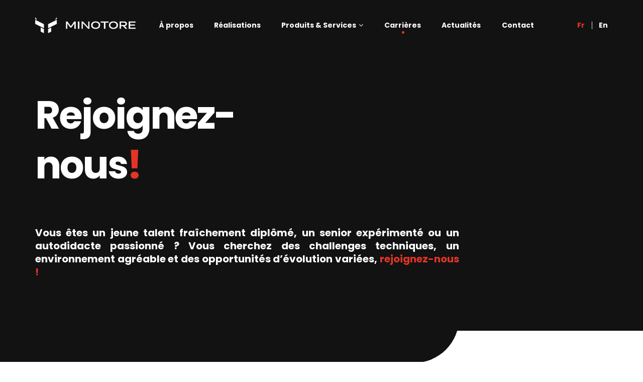

--- FILE ---
content_type: text/html; charset=UTF-8
request_url: https://www.minotore.com/fr/rejoingez-nous/
body_size: 21705
content:
<!DOCTYPE html>
<html lang="fr-FR">
<head>
<meta charset="UTF-8">
<meta name="viewport" content="width=device-width, initial-scale=1">
<link rel="profile" href="https://gmpg.org/xfn/11" />
<link rel="pingback" href="https://www.minotore.com/xmlrpc.php">

<meta name='robots' content='index, follow, max-image-preview:large, max-snippet:-1, max-video-preview:-1' />
<script type="text/javascript">function rgmkInitGoogleMaps(){window.rgmkGoogleMapsCallback=true;try{jQuery(document).trigger("rgmkGoogleMapsLoad")}catch(err){}}</script><link rel="alternate" href="https://www.minotore.com/fr/rejoingez-nous/" hreflang="fr" />
<link rel="alternate" href="https://www.minotore.com/en/work-with-us/" hreflang="en" />

<!-- Google Tag Manager for WordPress by gtm4wp.com -->
<script data-cfasync="false" data-pagespeed-no-defer>
	var gtm4wp_datalayer_name = "dataLayer";
	var dataLayer = dataLayer || [];
</script>
<!-- End Google Tag Manager for WordPress by gtm4wp.com -->
	<!-- This site is optimized with the Yoast SEO Premium plugin v16.3 (Yoast SEO v21.1) - https://yoast.com/wordpress/plugins/seo/ -->
	<title>Offres d&#039;emploi - Tunisie - France - MINOTORE</title>
	<meta name="description" content="Vous êtes un jeune talent fraîchement diplômé, un senior expérimenté ou un autodidacte passionné? Vous cherchez des challenges techniques, un environnement agréable et des opportunités d‘évolution variées, rejoignez-nous !" />
	<link rel="canonical" href="https://www.minotore.com/fr/rejoingez-nous/" />
	<meta property="og:locale" content="fr_FR" />
	<meta property="og:locale:alternate" content="en_GB" />
	<meta property="og:type" content="article" />
	<meta property="og:title" content="Offres d&#039;emploi - Tunisie - France - MINOTORE" />
	<meta property="og:description" content="Vous êtes un jeune talent fraîchement diplômé, un senior expérimenté ou un autodidacte passionné? Vous cherchez des challenges techniques, un environnement agréable et des opportunités d‘évolution variées, rejoignez-nous !" />
	<meta property="og:url" content="https://www.minotore.com/fr/rejoingez-nous/" />
	<meta property="og:site_name" content="MINOTORE" />
	<meta property="article:modified_time" content="2025-03-21T14:28:14+00:00" />
	<meta property="og:image" content="https://www.minotore.com/wp-content/uploads/2025/01/logo_minotore_2025.png" />
	<meta property="og:image:width" content="400" />
	<meta property="og:image:height" content="318" />
	<meta property="og:image:type" content="image/png" />
	<meta name="twitter:card" content="summary_large_image" />
	<meta name="twitter:label1" content="Durée de lecture estimée" />
	<meta name="twitter:data1" content="4 minutes" />
	<script type="application/ld+json" class="yoast-schema-graph">{"@context":"https://schema.org","@graph":[{"@type":"WebPage","@id":"https://www.minotore.com/fr/rejoingez-nous/","url":"https://www.minotore.com/fr/rejoingez-nous/","name":"Offres d'emploi - Tunisie - France - MINOTORE","isPartOf":{"@id":"https://www.minotore.com/fr/#website"},"primaryImageOfPage":{"@id":"https://www.minotore.com/fr/rejoingez-nous/#primaryimage"},"image":{"@id":"https://www.minotore.com/fr/rejoingez-nous/#primaryimage"},"thumbnailUrl":"https://www.minotore.com/wp-content/uploads/2025/01/logo_minotore_2025.png","datePublished":"2021-05-26T11:44:45+00:00","dateModified":"2025-03-21T14:28:14+00:00","description":"Vous êtes un jeune talent fraîchement diplômé, un senior expérimenté ou un autodidacte passionné? Vous cherchez des challenges techniques, un environnement agréable et des opportunités d‘évolution variées, rejoignez-nous !","breadcrumb":{"@id":"https://www.minotore.com/fr/rejoingez-nous/#breadcrumb"},"inLanguage":"fr-FR","potentialAction":[{"@type":"ReadAction","target":["https://www.minotore.com/fr/rejoingez-nous/"]}]},{"@type":"ImageObject","inLanguage":"fr-FR","@id":"https://www.minotore.com/fr/rejoingez-nous/#primaryimage","url":"https://www.minotore.com/wp-content/uploads/2025/01/logo_minotore_2025.png","contentUrl":"https://www.minotore.com/wp-content/uploads/2025/01/logo_minotore_2025.png","width":400,"height":318},{"@type":"BreadcrumbList","@id":"https://www.minotore.com/fr/rejoingez-nous/#breadcrumb","itemListElement":[{"@type":"ListItem","position":1,"name":"Accueil","item":"https://www.minotore.com/fr/"},{"@type":"ListItem","position":2,"name":"Offres d&#8217;emploi &#8211; Tunisie &#8211; France"}]},{"@type":"WebSite","@id":"https://www.minotore.com/fr/#website","url":"https://www.minotore.com/fr/","name":"MINOTORE","description":"La plateforme digitale all-in-one, dédiée à la gestion d’actifs.","publisher":{"@id":"https://www.minotore.com/fr/#organization"},"potentialAction":[{"@type":"SearchAction","target":{"@type":"EntryPoint","urlTemplate":"https://www.minotore.com/fr/?s={search_term_string}"},"query-input":"required name=search_term_string"}],"inLanguage":"fr-FR"},{"@type":"Organization","@id":"https://www.minotore.com/fr/#organization","name":"MINOTORE","url":"https://www.minotore.com/fr/","logo":{"@type":"ImageObject","inLanguage":"fr-FR","@id":"https://www.minotore.com/fr/#/schema/logo/image/","url":"https://www.minotore.com/wp-content/uploads/2021/05/new-logo-minotore-header.png","contentUrl":"https://www.minotore.com/wp-content/uploads/2021/05/new-logo-minotore-header.png","width":305,"height":55,"caption":"MINOTORE"},"image":{"@id":"https://www.minotore.com/fr/#/schema/logo/image/"}}]}</script>
	<!-- / Yoast SEO Premium plugin. -->


<link href='https://fonts.gstatic.com' crossorigin rel='preconnect' />
<style type="text/css">
img.wp-smiley,
img.emoji {
	display: inline !important;
	border: none !important;
	box-shadow: none !important;
	height: 1em !important;
	width: 1em !important;
	margin: 0 0.07em !important;
	vertical-align: -0.1em !important;
	background: none !important;
	padding: 0 !important;
}
</style>
	<link rel='stylesheet' id='wp-block-library-css' href='https://www.minotore.com/wp-includes/css/dist/block-library/style.min.css?ver=6.3.7' type='text/css' media='all' />
<style id='classic-theme-styles-inline-css' type='text/css'>
/*! This file is auto-generated */
.wp-block-button__link{color:#fff;background-color:#32373c;border-radius:9999px;box-shadow:none;text-decoration:none;padding:calc(.667em + 2px) calc(1.333em + 2px);font-size:1.125em}.wp-block-file__button{background:#32373c;color:#fff;text-decoration:none}
</style>
<style id='global-styles-inline-css' type='text/css'>
body{--wp--preset--color--black: #000000;--wp--preset--color--cyan-bluish-gray: #abb8c3;--wp--preset--color--white: #ffffff;--wp--preset--color--pale-pink: #f78da7;--wp--preset--color--vivid-red: #cf2e2e;--wp--preset--color--luminous-vivid-orange: #ff6900;--wp--preset--color--luminous-vivid-amber: #fcb900;--wp--preset--color--light-green-cyan: #7bdcb5;--wp--preset--color--vivid-green-cyan: #00d084;--wp--preset--color--pale-cyan-blue: #8ed1fc;--wp--preset--color--vivid-cyan-blue: #0693e3;--wp--preset--color--vivid-purple: #9b51e0;--wp--preset--gradient--vivid-cyan-blue-to-vivid-purple: linear-gradient(135deg,rgba(6,147,227,1) 0%,rgb(155,81,224) 100%);--wp--preset--gradient--light-green-cyan-to-vivid-green-cyan: linear-gradient(135deg,rgb(122,220,180) 0%,rgb(0,208,130) 100%);--wp--preset--gradient--luminous-vivid-amber-to-luminous-vivid-orange: linear-gradient(135deg,rgba(252,185,0,1) 0%,rgba(255,105,0,1) 100%);--wp--preset--gradient--luminous-vivid-orange-to-vivid-red: linear-gradient(135deg,rgba(255,105,0,1) 0%,rgb(207,46,46) 100%);--wp--preset--gradient--very-light-gray-to-cyan-bluish-gray: linear-gradient(135deg,rgb(238,238,238) 0%,rgb(169,184,195) 100%);--wp--preset--gradient--cool-to-warm-spectrum: linear-gradient(135deg,rgb(74,234,220) 0%,rgb(151,120,209) 20%,rgb(207,42,186) 40%,rgb(238,44,130) 60%,rgb(251,105,98) 80%,rgb(254,248,76) 100%);--wp--preset--gradient--blush-light-purple: linear-gradient(135deg,rgb(255,206,236) 0%,rgb(152,150,240) 100%);--wp--preset--gradient--blush-bordeaux: linear-gradient(135deg,rgb(254,205,165) 0%,rgb(254,45,45) 50%,rgb(107,0,62) 100%);--wp--preset--gradient--luminous-dusk: linear-gradient(135deg,rgb(255,203,112) 0%,rgb(199,81,192) 50%,rgb(65,88,208) 100%);--wp--preset--gradient--pale-ocean: linear-gradient(135deg,rgb(255,245,203) 0%,rgb(182,227,212) 50%,rgb(51,167,181) 100%);--wp--preset--gradient--electric-grass: linear-gradient(135deg,rgb(202,248,128) 0%,rgb(113,206,126) 100%);--wp--preset--gradient--midnight: linear-gradient(135deg,rgb(2,3,129) 0%,rgb(40,116,252) 100%);--wp--preset--font-size--small: 13px;--wp--preset--font-size--medium: 20px;--wp--preset--font-size--large: 36px;--wp--preset--font-size--x-large: 42px;--wp--preset--spacing--20: 0.44rem;--wp--preset--spacing--30: 0.67rem;--wp--preset--spacing--40: 1rem;--wp--preset--spacing--50: 1.5rem;--wp--preset--spacing--60: 2.25rem;--wp--preset--spacing--70: 3.38rem;--wp--preset--spacing--80: 5.06rem;--wp--preset--shadow--natural: 6px 6px 9px rgba(0, 0, 0, 0.2);--wp--preset--shadow--deep: 12px 12px 50px rgba(0, 0, 0, 0.4);--wp--preset--shadow--sharp: 6px 6px 0px rgba(0, 0, 0, 0.2);--wp--preset--shadow--outlined: 6px 6px 0px -3px rgba(255, 255, 255, 1), 6px 6px rgba(0, 0, 0, 1);--wp--preset--shadow--crisp: 6px 6px 0px rgba(0, 0, 0, 1);}:where(.is-layout-flex){gap: 0.5em;}:where(.is-layout-grid){gap: 0.5em;}body .is-layout-flow > .alignleft{float: left;margin-inline-start: 0;margin-inline-end: 2em;}body .is-layout-flow > .alignright{float: right;margin-inline-start: 2em;margin-inline-end: 0;}body .is-layout-flow > .aligncenter{margin-left: auto !important;margin-right: auto !important;}body .is-layout-constrained > .alignleft{float: left;margin-inline-start: 0;margin-inline-end: 2em;}body .is-layout-constrained > .alignright{float: right;margin-inline-start: 2em;margin-inline-end: 0;}body .is-layout-constrained > .aligncenter{margin-left: auto !important;margin-right: auto !important;}body .is-layout-constrained > :where(:not(.alignleft):not(.alignright):not(.alignfull)){max-width: var(--wp--style--global--content-size);margin-left: auto !important;margin-right: auto !important;}body .is-layout-constrained > .alignwide{max-width: var(--wp--style--global--wide-size);}body .is-layout-flex{display: flex;}body .is-layout-flex{flex-wrap: wrap;align-items: center;}body .is-layout-flex > *{margin: 0;}body .is-layout-grid{display: grid;}body .is-layout-grid > *{margin: 0;}:where(.wp-block-columns.is-layout-flex){gap: 2em;}:where(.wp-block-columns.is-layout-grid){gap: 2em;}:where(.wp-block-post-template.is-layout-flex){gap: 1.25em;}:where(.wp-block-post-template.is-layout-grid){gap: 1.25em;}.has-black-color{color: var(--wp--preset--color--black) !important;}.has-cyan-bluish-gray-color{color: var(--wp--preset--color--cyan-bluish-gray) !important;}.has-white-color{color: var(--wp--preset--color--white) !important;}.has-pale-pink-color{color: var(--wp--preset--color--pale-pink) !important;}.has-vivid-red-color{color: var(--wp--preset--color--vivid-red) !important;}.has-luminous-vivid-orange-color{color: var(--wp--preset--color--luminous-vivid-orange) !important;}.has-luminous-vivid-amber-color{color: var(--wp--preset--color--luminous-vivid-amber) !important;}.has-light-green-cyan-color{color: var(--wp--preset--color--light-green-cyan) !important;}.has-vivid-green-cyan-color{color: var(--wp--preset--color--vivid-green-cyan) !important;}.has-pale-cyan-blue-color{color: var(--wp--preset--color--pale-cyan-blue) !important;}.has-vivid-cyan-blue-color{color: var(--wp--preset--color--vivid-cyan-blue) !important;}.has-vivid-purple-color{color: var(--wp--preset--color--vivid-purple) !important;}.has-black-background-color{background-color: var(--wp--preset--color--black) !important;}.has-cyan-bluish-gray-background-color{background-color: var(--wp--preset--color--cyan-bluish-gray) !important;}.has-white-background-color{background-color: var(--wp--preset--color--white) !important;}.has-pale-pink-background-color{background-color: var(--wp--preset--color--pale-pink) !important;}.has-vivid-red-background-color{background-color: var(--wp--preset--color--vivid-red) !important;}.has-luminous-vivid-orange-background-color{background-color: var(--wp--preset--color--luminous-vivid-orange) !important;}.has-luminous-vivid-amber-background-color{background-color: var(--wp--preset--color--luminous-vivid-amber) !important;}.has-light-green-cyan-background-color{background-color: var(--wp--preset--color--light-green-cyan) !important;}.has-vivid-green-cyan-background-color{background-color: var(--wp--preset--color--vivid-green-cyan) !important;}.has-pale-cyan-blue-background-color{background-color: var(--wp--preset--color--pale-cyan-blue) !important;}.has-vivid-cyan-blue-background-color{background-color: var(--wp--preset--color--vivid-cyan-blue) !important;}.has-vivid-purple-background-color{background-color: var(--wp--preset--color--vivid-purple) !important;}.has-black-border-color{border-color: var(--wp--preset--color--black) !important;}.has-cyan-bluish-gray-border-color{border-color: var(--wp--preset--color--cyan-bluish-gray) !important;}.has-white-border-color{border-color: var(--wp--preset--color--white) !important;}.has-pale-pink-border-color{border-color: var(--wp--preset--color--pale-pink) !important;}.has-vivid-red-border-color{border-color: var(--wp--preset--color--vivid-red) !important;}.has-luminous-vivid-orange-border-color{border-color: var(--wp--preset--color--luminous-vivid-orange) !important;}.has-luminous-vivid-amber-border-color{border-color: var(--wp--preset--color--luminous-vivid-amber) !important;}.has-light-green-cyan-border-color{border-color: var(--wp--preset--color--light-green-cyan) !important;}.has-vivid-green-cyan-border-color{border-color: var(--wp--preset--color--vivid-green-cyan) !important;}.has-pale-cyan-blue-border-color{border-color: var(--wp--preset--color--pale-cyan-blue) !important;}.has-vivid-cyan-blue-border-color{border-color: var(--wp--preset--color--vivid-cyan-blue) !important;}.has-vivid-purple-border-color{border-color: var(--wp--preset--color--vivid-purple) !important;}.has-vivid-cyan-blue-to-vivid-purple-gradient-background{background: var(--wp--preset--gradient--vivid-cyan-blue-to-vivid-purple) !important;}.has-light-green-cyan-to-vivid-green-cyan-gradient-background{background: var(--wp--preset--gradient--light-green-cyan-to-vivid-green-cyan) !important;}.has-luminous-vivid-amber-to-luminous-vivid-orange-gradient-background{background: var(--wp--preset--gradient--luminous-vivid-amber-to-luminous-vivid-orange) !important;}.has-luminous-vivid-orange-to-vivid-red-gradient-background{background: var(--wp--preset--gradient--luminous-vivid-orange-to-vivid-red) !important;}.has-very-light-gray-to-cyan-bluish-gray-gradient-background{background: var(--wp--preset--gradient--very-light-gray-to-cyan-bluish-gray) !important;}.has-cool-to-warm-spectrum-gradient-background{background: var(--wp--preset--gradient--cool-to-warm-spectrum) !important;}.has-blush-light-purple-gradient-background{background: var(--wp--preset--gradient--blush-light-purple) !important;}.has-blush-bordeaux-gradient-background{background: var(--wp--preset--gradient--blush-bordeaux) !important;}.has-luminous-dusk-gradient-background{background: var(--wp--preset--gradient--luminous-dusk) !important;}.has-pale-ocean-gradient-background{background: var(--wp--preset--gradient--pale-ocean) !important;}.has-electric-grass-gradient-background{background: var(--wp--preset--gradient--electric-grass) !important;}.has-midnight-gradient-background{background: var(--wp--preset--gradient--midnight) !important;}.has-small-font-size{font-size: var(--wp--preset--font-size--small) !important;}.has-medium-font-size{font-size: var(--wp--preset--font-size--medium) !important;}.has-large-font-size{font-size: var(--wp--preset--font-size--large) !important;}.has-x-large-font-size{font-size: var(--wp--preset--font-size--x-large) !important;}
.wp-block-navigation a:where(:not(.wp-element-button)){color: inherit;}
:where(.wp-block-post-template.is-layout-flex){gap: 1.25em;}:where(.wp-block-post-template.is-layout-grid){gap: 1.25em;}
:where(.wp-block-columns.is-layout-flex){gap: 2em;}:where(.wp-block-columns.is-layout-grid){gap: 2em;}
.wp-block-pullquote{font-size: 1.5em;line-height: 1.6;}
</style>
<link rel='stylesheet' id='contact-form-7-css' href='https://www.minotore.com/wp-content/plugins/contact-form-7/includes/css/styles.css?ver=5.8' type='text/css' media='all' />
<link rel='stylesheet' id='plyr-css-css' href='https://www.minotore.com/wp-content/plugins/easy-video-player/lib/plyr.css?ver=6.3.7' type='text/css' media='all' />
<link rel='stylesheet' id='select2-css' href='https://www.minotore.com/wp-content/plugins/wp-job-manager/assets/lib/select2/select2.min.css?ver=4.0.10' type='text/css' media='all' />
<link rel='stylesheet' id='wp-job-manager-frontend-css' href='https://www.minotore.com/wp-content/plugins/wp-job-manager/assets/dist/css/frontend.css?ver=01f71159a2e87bf6a87e' type='text/css' media='all' />
<link rel='stylesheet' id='7f2bbe43c-css' href='https://www.minotore.com/wp-content/uploads/essential-addons-elementor/7f2bbe43c.min.css?ver=1769275468' type='text/css' media='all' />
<link rel='stylesheet' id='font-awesome-css' href='https://www.minotore.com/wp-content/plugins/elementor/assets/lib/font-awesome/css/font-awesome.min.css?ver=4.7.0' type='text/css' media='all' />
<link rel='stylesheet' id='uikit-css' href='https://www.minotore.com/wp-content/plugins/pixerex-elements/assets/css/uikit.min.css?ver=1.0.0' type='text/css' media='all' />
<link rel='stylesheet' id='pixe-main-style-css' href='https://www.minotore.com/wp-content/themes/gentium/style.css?ver=6.3.7' type='text/css' media='all' />
<link rel='stylesheet' id='elementor-frontend-css' href='https://www.minotore.com/wp-content/plugins/elementor/assets/css/frontend.min.css?ver=3.2.3' type='text/css' media='all' />
<style id='elementor-frontend-inline-css' type='text/css'>
@font-face{font-family:eicons;src:url(https://www.minotore.com/wp-content/plugins/elementor/assets/lib/eicons/fonts/eicons.eot?5.10.0);src:url(https://www.minotore.com/wp-content/plugins/elementor/assets/lib/eicons/fonts/eicons.eot?5.10.0#iefix) format("embedded-opentype"),url(https://www.minotore.com/wp-content/plugins/elementor/assets/lib/eicons/fonts/eicons.woff2?5.10.0) format("woff2"),url(https://www.minotore.com/wp-content/plugins/elementor/assets/lib/eicons/fonts/eicons.woff?5.10.0) format("woff"),url(https://www.minotore.com/wp-content/plugins/elementor/assets/lib/eicons/fonts/eicons.ttf?5.10.0) format("truetype"),url(https://www.minotore.com/wp-content/plugins/elementor/assets/lib/eicons/fonts/eicons.svg?5.10.0#eicon) format("svg");font-weight:400;font-style:normal}
</style>
<link rel='stylesheet' id='elementor-post-37-css' href='https://www.minotore.com/wp-content/uploads/elementor/css/post-37.css?ver=1737978358' type='text/css' media='all' />
<link rel='stylesheet' id='preloader-css-css' href='https://www.minotore.com/wp-content/themes/gentium/assets/css/preloader.css?ver=6.3.7' type='text/css' media='all' />
<link rel='stylesheet' id='elementor-icons-css' href='https://www.minotore.com/wp-content/plugins/elementor/assets/lib/eicons/css/elementor-icons.min.css?ver=5.11.0' type='text/css' media='all' />
<link rel='stylesheet' id='elementor-animations-css' href='https://www.minotore.com/wp-content/plugins/elementor/assets/lib/animations/animations.min.css?ver=3.2.3' type='text/css' media='all' />
<link rel='stylesheet' id='elementor-post-31-css' href='https://www.minotore.com/wp-content/uploads/elementor/css/post-31.css?ver=1738838414' type='text/css' media='all' />
<link rel='stylesheet' id='elementor-pro-css' href='https://www.minotore.com/wp-content/plugins/elementor-pro/assets/css/frontend.min.css?ver=3.2.2' type='text/css' media='all' />
<link rel='stylesheet' id='pr-icons-css' href='https://www.minotore.com/wp-content/plugins/pixerex-elements/assets/css/iconfont.css?ver=1.0.0' type='text/css' media='all' />
<link rel='stylesheet' id='pr-style-css' href='https://www.minotore.com/wp-content/plugins/pixerex-elements/assets/css/pr-style.css?ver=1.0.0' type='text/css' media='all' />
<link rel='stylesheet' id='slick-css' href='https://www.minotore.com/wp-content/plugins/pixerex-elements/assets/css/slick.css?ver=1.0.0' type='text/css' media='all' />
<link rel='stylesheet' id='social-share-style-css' href='https://www.minotore.com/wp-content/plugins/pixerex-elements/assets/css/social-share.css?ver=1.0.0' type='text/css' media='all' />
<link rel='stylesheet' id='elementor-global-css' href='https://www.minotore.com/wp-content/uploads/elementor/css/global.css?ver=1737978358' type='text/css' media='all' />
<link rel='stylesheet' id='elementor-post-2225-css' href='https://www.minotore.com/wp-content/uploads/elementor/css/post-2225.css?ver=1742483467' type='text/css' media='all' />
<link rel='stylesheet' id='google-fonts-1-css' href='https://fonts.googleapis.com/css?family=Poppins%3A100%2C100italic%2C200%2C200italic%2C300%2C300italic%2C400%2C400italic%2C500%2C500italic%2C600%2C600italic%2C700%2C700italic%2C800%2C800italic%2C900%2C900italic%7CRoboto%3A100%2C100italic%2C200%2C200italic%2C300%2C300italic%2C400%2C400italic%2C500%2C500italic%2C600%2C600italic%2C700%2C700italic%2C800%2C800italic%2C900%2C900italic%7CRoboto+Slab%3A100%2C100italic%2C200%2C200italic%2C300%2C300italic%2C400%2C400italic%2C500%2C500italic%2C600%2C600italic%2C700%2C700italic%2C800%2C800italic%2C900%2C900italic&#038;display=auto&#038;ver=6.3.7' type='text/css' media='all' />
<script type='text/javascript' id='plyr-js-js-extra'>
/* <![CDATA[ */
var easy_video_player = {"plyr_iconUrl":"https:\/\/www.minotore.com\/wp-content\/plugins\/easy-video-player\/lib\/plyr.svg","plyr_blankVideo":"https:\/\/www.minotore.com\/wp-content\/plugins\/easy-video-player\/lib\/blank.mp4"};
/* ]]> */
</script>
<script type='text/javascript' src='https://www.minotore.com/wp-content/plugins/easy-video-player/lib/plyr.js?ver=6.3.7' id='plyr-js-js'></script>
<script type='text/javascript' src='https://www.minotore.com/wp-includes/js/jquery/jquery.min.js?ver=3.7.0' id='jquery-core-js'></script>
<script type='text/javascript' src='https://www.minotore.com/wp-includes/js/jquery/jquery-migrate.min.js?ver=3.4.1' id='jquery-migrate-js'></script>
<link rel="https://api.w.org/" href="https://www.minotore.com/wp-json/" /><link rel="alternate" type="application/json" href="https://www.minotore.com/wp-json/wp/v2/pages/2225" /><link rel="EditURI" type="application/rsd+xml" title="RSD" href="https://www.minotore.com/xmlrpc.php?rsd" />
<meta name="generator" content="WordPress 6.3.7" />
<link rel='shortlink' href='https://www.minotore.com/?p=2225' />
<link rel="alternate" type="application/json+oembed" href="https://www.minotore.com/wp-json/oembed/1.0/embed?url=https%3A%2F%2Fwww.minotore.com%2Ffr%2Frejoingez-nous%2F" />
<link rel="alternate" type="text/xml+oembed" href="https://www.minotore.com/wp-json/oembed/1.0/embed?url=https%3A%2F%2Fwww.minotore.com%2Ffr%2Frejoingez-nous%2F&#038;format=xml" />

<!-- Google Tag Manager for WordPress by gtm4wp.com -->
<!-- GTM Container placement set to footer -->
<script data-cfasync="false" data-pagespeed-no-defer type="text/javascript">
	var dataLayer_content = {"pagePostType":"page","pagePostType2":"single-page","pagePostAuthor":"Nader Meddeb"};
	dataLayer.push( dataLayer_content );
</script>
<script data-cfasync="false">
(function(w,d,s,l,i){w[l]=w[l]||[];w[l].push({'gtm.start':
new Date().getTime(),event:'gtm.js'});var f=d.getElementsByTagName(s)[0],
j=d.createElement(s),dl=l!='dataLayer'?'&l='+l:'';j.async=true;j.src=
'//www.googletagmanager.com/gtm.js?id='+i+dl;f.parentNode.insertBefore(j,f);
})(window,document,'script','dataLayer','GTM-P5RLFK8');
</script>
<!-- End Google Tag Manager -->
<!-- End Google Tag Manager for WordPress by gtm4wp.com --><style type="text/css">.recentcomments a{display:inline !important;padding:0 !important;margin:0 !important;}</style><link rel="icon" href="https://www.minotore.com/wp-content/uploads/2021/05/cropped-new-favicon-32x32.png" sizes="32x32" />
<link rel="icon" href="https://www.minotore.com/wp-content/uploads/2021/05/cropped-new-favicon-192x192.png" sizes="192x192" />
<link rel="apple-touch-icon" href="https://www.minotore.com/wp-content/uploads/2021/05/cropped-new-favicon-180x180.png" />
<meta name="msapplication-TileImage" content="https://www.minotore.com/wp-content/uploads/2021/05/cropped-new-favicon-270x270.png" />
		<style type="text/css" id="wp-custom-css">
			
body .section-title.thumbnail-bg {
    padding-top: initial;
    padding-bottom: initial;
    background: #121212;
}
body .section-title.thumbnail-bg:before {
    background: #121212;
}
.breadcrumbs, .breadcrumbs a, .breadcrumbs-warp ul .breadcrumbs a {
    color: #fff;
    font-size: 12px;
    font-weight: 400;
}

    .r__shape:after {
    content: "";
    background-color: #E9204F;
    height: 70px;
    width: calc( 100% + 20px );
    position: absolute;
    bottom: -20px;
    z-index: -1;
}
.r2__shape:after {
    content: "";
    background-color: #E9204F;
    height: 100px;
    width: 100px;
    position: absolute;
    bottom: -20px;
    right: -20px;
    z-index: -1;
}
@media (max-width:960px){
 .r__shape:after, .r2__shape:after{display:none;}
}
.pr__section:before{
    content: '';
    background-color: #e9204f;
    height: 60px;
    width: 2px;
    position: absolute;
    top: -30px;
    left: 50%;
}
.pr__flex_col .elementor-widget-wrap{
    display: flex;
    justify-content: space-between;
    align-items: center;
    flex-wrap: wrap;
}
span.pr_required{
    color: #e9204f;
}
.section__flex .elementor-row {
    flex-wrap:wrap;
}
.section__flex .elementor-column{
    width:33.3333% ;
}

.boxed-meta, .elementor-post-info {
    display: none !important;
}
		</style>
		<style id="kirki-inline-styles">.blog-entry-title.entry-title a:hover,.breadcrumbs a,.comment-list .reply a:hover,.custom-pagination .page-numbers.current,.nav-links a:hover,.single-post .post-enty-meta .tags a:hover,.single-post-content .post-enty-meta strong,.woocommerce .star-rating,.woocommerce div.product .woocommerce-tabs ul.tabs li.active a,.woocommerce li.product .price a:hover,a.loadMore:hover,a.loadMore:hover .text{color:#e33426;}#respond #submit,#respond input#submit:hover,.custom-pagination .page-numbers.current,.page-numbers:hover,a.loadMore,a.loadMore:hover,h5,input[type="reset"],input[type="submit"]{border-color:#e33426;}#respond #submit:hover,.pixe-split-pages>span,.woocommerce #respond input#submit,.woocommerce #respond input#submit.alt,.woocommerce #respond input#submit:hover,.woocommerce .added_to_cart,.woocommerce a.button,.woocommerce a.button.alt,.woocommerce a.button.alt:hover,.woocommerce a.button:hover,.woocommerce button.button,.woocommerce button.button.alt,.woocommerce button.button.alt:hover,.woocommerce button.button:hover,.woocommerce input.button,.woocommerce input.button.alt,.woocommerce input.button.alt:hover,.woocommerce input.button:hover,.woocommerce span.onsale,.woocommerce ul.products li.product .onsale,body #loader .loading .progress .bar-loading,input[type="reset"]:hover,input[type="submit"]:hover{background-color:#e33426;}.spinner:after{border-top-color:#e33426;}body{background-color:#ffffff;}.post-enty-meta .tags a,.woocommerce div.product p.price,.woocommerce div.product span.price,.woocommerce ul.products li.product .price,body{color:#000000;}#respond #submit,.blog-entry-title.entry-title a,.comment-list .author a,.comment-list .reply a,.custom-pagination .page-numbers,.form-row label,.meta-share a,.nav-links a,.site-title a,.woocommerce .cart_item .product-name a,.woocommerce .woocommerce-MyAccount-navigation-link.is-active a,.woocommerce div.product .woocommerce-tabs ul.tabs li a,.woocommerce div.product p.price ins,.woocommerce div.product span.price ins,.woocommerce ul.products li.product .price ins,a.loadMore .text,blockquote>p,h1,h2,h3,h3.entry-title,h4,h5,input[type="reset"],input[type="submit"],strong{color:#121212;}a{color:#e33426;}a:hover{color:#e33426;}.pixe_header_holder .pr-site-branding, .pixe_header_holder .header-wrap .branding{max-width:120px;}.pixe_sticky_header_holder .pr-site-branding{max-width:120px;}.mobile-logo, .page-mobile-menu-logo >a{max-width:120px;}.mobile-logo .site-title a{font-size:22px;}#mobile-header{background-color:#000000;}#mobile-header .toggle-icon i,.mobile-logo .site-title a{color:#ffffff;}.uk-offcanvas-bar{background-color:#000000;}.pr__mobile__nav .menu ul li a,.pr__mobile__nav .ul-menu li.menu-item-has-children>a:after,button.uk-offcanvas-close.uk-close.uk-icon{color:#ffffff;}.pr__mobile__nav .menu ul li a:focus,.pr__mobile__nav .menu ul li a:hover{color:#e33426;}.pr__mobile__nav .menu ul li.current_page_item a{color:#ff0034;}body #loader.pr__dark{background:#101010;}body #loader .loading{color:#ACACAC;}body #loader.pr__dark .progress{background:rgba(255, 255, 255, 0.2);;}.section-title.thumbnail-bg::before{background-color:rgba(0,0,0,0.9);}.section-title.thumbnail-bg{padding-top:200px;padding-bottom:70px;}.section-title .entry-title{color:#ffffff;margin-bottom:26px;font-family:Poppins;font-size:42px;font-weight:700;letter-spacing:0px;line-height:47px;text-transform:none;}hr.pr-page-title-hr{background-color:#e33426;width:70px;height:2px;margin-bottom:40px;}.breadcrumbs > span,.breadcrumbs > span > a{color:#e33426;}.breadcrumbs > span,span.breadcrumbs__separator:before{color:#ffffff;}.breadcrumbs,.breadcrumbs a{font-family:Poppins;font-size:12px;font-weight:300;letter-spacing:0px;line-height:1.5;text-transform:uppercase;}body,input,select,textarea{font-family:Poppins;font-size:16px;font-weight:400;line-height:1.5;}.read-more a,.single-post-heade-content .entry-title,blockquote>p,h1,h2,h3,h4,h5,h6{font-family:Poppins;font-weight:700;letter-spacing:-.04em;}h1{font-size:90px;}h2{font-size:75px;}h3{font-size:30px;}h4{font-size:18px;}h5{font-size:14px;}h6{font-size:12px;}.blog-entry-title.entry-title{font-size:22px;}.pixe-single-post-header-full:before{background:rgba(0,0,0,0.9);}.pixe-single-post-header-full{padding-top:250px;padding-bottom:80px;}.single-post-heade-content .entry-title{color:#ffffff;font-size:48px;}.single-post-heade-content .category,.single-post-heade-content .category a{color:#ffffff;}.single-post-heade-content .category a{font-size:14px;}/* devanagari */
@font-face {
  font-family: 'Poppins';
  font-style: normal;
  font-weight: 300;
  font-display: swap;
  src: url(https://www.minotore.com/wp-content/fonts/poppins/font) format('woff');
  unicode-range: U+0900-097F, U+1CD0-1CF9, U+200C-200D, U+20A8, U+20B9, U+20F0, U+25CC, U+A830-A839, U+A8E0-A8FF, U+11B00-11B09;
}
/* latin-ext */
@font-face {
  font-family: 'Poppins';
  font-style: normal;
  font-weight: 300;
  font-display: swap;
  src: url(https://www.minotore.com/wp-content/fonts/poppins/font) format('woff');
  unicode-range: U+0100-02BA, U+02BD-02C5, U+02C7-02CC, U+02CE-02D7, U+02DD-02FF, U+0304, U+0308, U+0329, U+1D00-1DBF, U+1E00-1E9F, U+1EF2-1EFF, U+2020, U+20A0-20AB, U+20AD-20C0, U+2113, U+2C60-2C7F, U+A720-A7FF;
}
/* latin */
@font-face {
  font-family: 'Poppins';
  font-style: normal;
  font-weight: 300;
  font-display: swap;
  src: url(https://www.minotore.com/wp-content/fonts/poppins/font) format('woff');
  unicode-range: U+0000-00FF, U+0131, U+0152-0153, U+02BB-02BC, U+02C6, U+02DA, U+02DC, U+0304, U+0308, U+0329, U+2000-206F, U+20AC, U+2122, U+2191, U+2193, U+2212, U+2215, U+FEFF, U+FFFD;
}
/* devanagari */
@font-face {
  font-family: 'Poppins';
  font-style: normal;
  font-weight: 400;
  font-display: swap;
  src: url(https://www.minotore.com/wp-content/fonts/poppins/font) format('woff');
  unicode-range: U+0900-097F, U+1CD0-1CF9, U+200C-200D, U+20A8, U+20B9, U+20F0, U+25CC, U+A830-A839, U+A8E0-A8FF, U+11B00-11B09;
}
/* latin-ext */
@font-face {
  font-family: 'Poppins';
  font-style: normal;
  font-weight: 400;
  font-display: swap;
  src: url(https://www.minotore.com/wp-content/fonts/poppins/font) format('woff');
  unicode-range: U+0100-02BA, U+02BD-02C5, U+02C7-02CC, U+02CE-02D7, U+02DD-02FF, U+0304, U+0308, U+0329, U+1D00-1DBF, U+1E00-1E9F, U+1EF2-1EFF, U+2020, U+20A0-20AB, U+20AD-20C0, U+2113, U+2C60-2C7F, U+A720-A7FF;
}
/* latin */
@font-face {
  font-family: 'Poppins';
  font-style: normal;
  font-weight: 400;
  font-display: swap;
  src: url(https://www.minotore.com/wp-content/fonts/poppins/font) format('woff');
  unicode-range: U+0000-00FF, U+0131, U+0152-0153, U+02BB-02BC, U+02C6, U+02DA, U+02DC, U+0304, U+0308, U+0329, U+2000-206F, U+20AC, U+2122, U+2191, U+2193, U+2212, U+2215, U+FEFF, U+FFFD;
}
/* devanagari */
@font-face {
  font-family: 'Poppins';
  font-style: normal;
  font-weight: 700;
  font-display: swap;
  src: url(https://www.minotore.com/wp-content/fonts/poppins/font) format('woff');
  unicode-range: U+0900-097F, U+1CD0-1CF9, U+200C-200D, U+20A8, U+20B9, U+20F0, U+25CC, U+A830-A839, U+A8E0-A8FF, U+11B00-11B09;
}
/* latin-ext */
@font-face {
  font-family: 'Poppins';
  font-style: normal;
  font-weight: 700;
  font-display: swap;
  src: url(https://www.minotore.com/wp-content/fonts/poppins/font) format('woff');
  unicode-range: U+0100-02BA, U+02BD-02C5, U+02C7-02CC, U+02CE-02D7, U+02DD-02FF, U+0304, U+0308, U+0329, U+1D00-1DBF, U+1E00-1E9F, U+1EF2-1EFF, U+2020, U+20A0-20AB, U+20AD-20C0, U+2113, U+2C60-2C7F, U+A720-A7FF;
}
/* latin */
@font-face {
  font-family: 'Poppins';
  font-style: normal;
  font-weight: 700;
  font-display: swap;
  src: url(https://www.minotore.com/wp-content/fonts/poppins/font) format('woff');
  unicode-range: U+0000-00FF, U+0131, U+0152-0153, U+02BB-02BC, U+02C6, U+02DA, U+02DC, U+0304, U+0308, U+0329, U+2000-206F, U+20AC, U+2122, U+2191, U+2193, U+2212, U+2215, U+FEFF, U+FFFD;
}</style></head>

<body class="page-template page-template-elementor_header_footer page page-id-2225 wp-custom-logo gentium elementor-default elementor-template-full-width elementor-kit-31 elementor-page elementor-page-2225">
<div id="loader" class="preloader pr__dark">
	<span class="loading">
		<span class="txt">Loading</span>
		<span class="progress">
			<span class="bar-loading"></span>
		</span>
	</span>
</div><!-- Preloader End -->
<div id="site-wrapper" class="site wide">

	

	<header id="masthead" class="site-header" itemscope="itemscope" itemtype="https://schema.org/WPHeader">
		<div class="pixe_header_holder">
			
<div class="pixe_header_holder">
    		<div data-elementor-type="wp-post" data-elementor-id="37" class="elementor elementor-37" data-elementor-settings="[]">
							<div class="elementor-section-wrap">
							<section data-particle_enable="false" data-particle-mobile-disabled="false" class="elementor-section elementor-top-section elementor-element elementor-element-3f9125c elementor-section-height-min-height elementor-section-boxed elementor-section-height-default elementor-section-items-middle" data-id="3f9125c" data-element_type="section" data-settings="{&quot;background_background&quot;:&quot;classic&quot;}">
						<div class="elementor-container elementor-column-gap-default">
					<div class="elementor-column elementor-col-50 elementor-top-column elementor-element elementor-element-502273f" data-id="502273f" data-element_type="column">
			<div class="elementor-widget-wrap elementor-element-populated">
								<div class="elementor-element elementor-element-d852588 elementor-align-center m-logo-site elementor-widget elementor-widget-pr-site-logo" data-id="d852588" data-element_type="widget" data-widget_type="pr-site-logo.default">
				<div class="elementor-widget-container">
					
		<div id="pr-site-branding" class="pr-site-branding">
			<div class="header-title">
			<a href="https://www.minotore.com/fr/" class="custom-logo-link" rel="home"><img width="305" height="55" src="https://www.minotore.com/wp-content/uploads/2021/05/new-logo-minotore-header.png" class="custom-logo" alt="MINOTORE" decoding="async" srcset="https://www.minotore.com/wp-content/uploads/2021/05/new-logo-minotore-header.png 305w, https://www.minotore.com/wp-content/uploads/2021/05/new-logo-minotore-header-300x54.png 300w" sizes="(max-width: 305px) 100vw, 305px" /></a>			
			</div>
		</div>
				</div>
				</div>
					</div>
		</div>
				<div class="elementor-column elementor-col-50 elementor-top-column elementor-element elementor-element-a2a0e5d" data-id="a2a0e5d" data-element_type="column">
			<div class="elementor-widget-wrap elementor-element-populated">
								<div class="elementor-element elementor-element-6cc673d elementor-align-right m-menu elementor-widget elementor-widget-pr-nav" data-id="6cc673d" data-element_type="widget" data-widget_type="pr-nav.default">
				<div class="elementor-widget-container">
					<div class="pr-primary-navigation pr_nav_anime_br">
			<nav itemtype="http://schema.org/SiteNavigationElement" itemscope="itemscope" class="pr-nav-primary" aria-label="Elementor Menu">				
				<ul data-uk-scrollspy-nav="closest: li; scroll: false" class="pr-main-menu" id="menu-main-menu-fr"><li id="menu-item-3602" class="menu-item menu-item-type-post_type menu-item-object-page menu-item-3602"><a href="https://www.minotore.com/fr/le-groupe/">À propos</a></li>
<li id="menu-item-18160" class="menu-item menu-item-type-post_type menu-item-object-page menu-item-18160"><a href="https://www.minotore.com/fr/nos-references/">Réalisations</a></li>
<li id="menu-item-4412" class="menu-item menu-item-type-custom menu-item-object-custom menu-item-has-children menu-item-4412"><a>Produits &#038; Services</a>
<ul class="sub-menu">
	<li id="menu-item-3659" class="menu-item menu-item-type-post_type menu-item-object-page menu-item-3659"><a href="https://www.minotore.com/fr/produits-services/plateformes-digitales-pour-la-finance-de-marche/">Plateformes digitales</a></li>
	<li id="menu-item-3658" class="menu-item menu-item-type-post_type menu-item-object-page menu-item-3658"><a href="https://www.minotore.com/fr/produits-services/creation-de-contenu-pour-la-finance-de-marche/">Production Vidéo</a></li>
	<li id="menu-item-5520" class="menu-item menu-item-type-post_type menu-item-object-page menu-item-5520"><a href="https://www.minotore.com/fr/produits-services/developpement-rapide-et-pool-de-consultants-specialise-en-finance-de-marche/">IT consulting​</a></li>
</ul>
</li>
<li id="menu-item-3601" class="menu-item menu-item-type-post_type menu-item-object-page current-menu-item page_item page-item-2225 current_page_item menu-item-3601"><a href="https://www.minotore.com/fr/rejoingez-nous/" aria-current="page">Carrières</a></li>
<li id="menu-item-3615" class="menu-item menu-item-type-post_type menu-item-object-page menu-item-3615"><a href="https://www.minotore.com/fr/actualites/">Actualités</a></li>
<li id="menu-item-3616" class="menu-item menu-item-type-post_type menu-item-object-page menu-item-3616"><a href="https://www.minotore.com/fr/nous-contacter/">Contact</a></li>
<li id="menu-item-3617-fr" class="lang-item lang-item-37 lang-item-fr current-lang lang-item-first menu-item menu-item-type-custom menu-item-object-custom menu-item-3617-fr"><a href="https://www.minotore.com/fr/rejoingez-nous/" hreflang="fr-FR" lang="fr-FR">Fr</a></li>
<li id="menu-item-3617-en" class="lang-item lang-item-40 lang-item-en menu-item menu-item-type-custom menu-item-object-custom menu-item-3617-en"><a href="https://www.minotore.com/en/work-with-us/" hreflang="en-GB" lang="en-GB">En</a></li>
</ul>			</nav>
		</div>
			</div>
				</div>
					</div>
		</div>
							</div>
		</section>
						</div>
					</div>
		</div>		</div>
	    <div class="pixe_sticky_header_holder" data-uk-sticky="top: 100vh; animation: uk-animation-slide-top; ">
    		<div data-elementor-type="wp-post" data-elementor-id="104" class="elementor elementor-104" data-elementor-settings="[]">
							<div class="elementor-section-wrap">
							<section data-particle_enable="false" data-particle-mobile-disabled="false" class="elementor-section elementor-top-section elementor-element elementor-element-3f9125c elementor-section-height-min-height elementor-section-boxed elementor-section-height-default elementor-section-items-middle" data-id="3f9125c" data-element_type="section" data-settings="{&quot;background_background&quot;:&quot;classic&quot;}">
						<div class="elementor-container elementor-column-gap-default">
					<div class="elementor-column elementor-col-50 elementor-top-column elementor-element elementor-element-502273f" data-id="502273f" data-element_type="column">
			<div class="elementor-widget-wrap elementor-element-populated">
								<div class="elementor-element elementor-element-b651eda elementor-align-left m-logo-site elementor-widget elementor-widget-pr-site-logo" data-id="b651eda" data-element_type="widget" data-widget_type="pr-site-logo.default">
				<div class="elementor-widget-container">
					
		<div id="pr-site-branding" class="pr-site-branding">
			<div class="header-title">
			<a href="https://www.minotore.com/fr/" class="custom-logo-link" rel="home"><img width="305" height="55" src="https://www.minotore.com/wp-content/uploads/2021/05/new-logo-minotore-header.png" class="custom-logo" alt="MINOTORE" decoding="async" srcset="https://www.minotore.com/wp-content/uploads/2021/05/new-logo-minotore-header.png 305w, https://www.minotore.com/wp-content/uploads/2021/05/new-logo-minotore-header-300x54.png 300w" sizes="(max-width: 305px) 100vw, 305px" /></a>			
			</div>
		</div>
				</div>
				</div>
					</div>
		</div>
				<div class="elementor-column elementor-col-50 elementor-top-column elementor-element elementor-element-a2a0e5d" data-id="a2a0e5d" data-element_type="column">
			<div class="elementor-widget-wrap elementor-element-populated">
								<div class="elementor-element elementor-element-6cc673d elementor-align-right m-menu elementor-widget elementor-widget-pr-nav" data-id="6cc673d" data-element_type="widget" data-widget_type="pr-nav.default">
				<div class="elementor-widget-container">
					<div class="pr-primary-navigation pr_nav_anime_br">
			<nav itemtype="http://schema.org/SiteNavigationElement" itemscope="itemscope" class="pr-nav-primary" aria-label="Elementor Menu">				
				<ul data-uk-scrollspy-nav="closest: li; scroll: false" class="pr-main-menu" id="menu-main-menu-fr-1"><li class="menu-item menu-item-type-post_type menu-item-object-page menu-item-3602"><a href="https://www.minotore.com/fr/le-groupe/">À propos</a></li>
<li class="menu-item menu-item-type-post_type menu-item-object-page menu-item-18160"><a href="https://www.minotore.com/fr/nos-references/">Réalisations</a></li>
<li class="menu-item menu-item-type-custom menu-item-object-custom menu-item-has-children menu-item-4412"><a>Produits &#038; Services</a>
<ul class="sub-menu">
	<li class="menu-item menu-item-type-post_type menu-item-object-page menu-item-3659"><a href="https://www.minotore.com/fr/produits-services/plateformes-digitales-pour-la-finance-de-marche/">Plateformes digitales</a></li>
	<li class="menu-item menu-item-type-post_type menu-item-object-page menu-item-3658"><a href="https://www.minotore.com/fr/produits-services/creation-de-contenu-pour-la-finance-de-marche/">Production Vidéo</a></li>
	<li class="menu-item menu-item-type-post_type menu-item-object-page menu-item-5520"><a href="https://www.minotore.com/fr/produits-services/developpement-rapide-et-pool-de-consultants-specialise-en-finance-de-marche/">IT consulting​</a></li>
</ul>
</li>
<li class="menu-item menu-item-type-post_type menu-item-object-page current-menu-item page_item page-item-2225 current_page_item menu-item-3601"><a href="https://www.minotore.com/fr/rejoingez-nous/" aria-current="page">Carrières</a></li>
<li class="menu-item menu-item-type-post_type menu-item-object-page menu-item-3615"><a href="https://www.minotore.com/fr/actualites/">Actualités</a></li>
<li class="menu-item menu-item-type-post_type menu-item-object-page menu-item-3616"><a href="https://www.minotore.com/fr/nous-contacter/">Contact</a></li>
<li class="lang-item lang-item-37 lang-item-fr current-lang lang-item-first menu-item menu-item-type-custom menu-item-object-custom menu-item-3617-fr"><a href="https://www.minotore.com/fr/rejoingez-nous/" hreflang="fr-FR" lang="fr-FR">Fr</a></li>
<li class="lang-item lang-item-40 lang-item-en menu-item menu-item-type-custom menu-item-object-custom menu-item-3617-en"><a href="https://www.minotore.com/en/work-with-us/" hreflang="en-GB" lang="en-GB">En</a></li>
</ul>			</nav>
		</div>
			</div>
				</div>
					</div>
		</div>
							</div>
		</section>
						</div>
					</div>
		</div>	</header>
<header id="mobile-header" class="uk-hidden@l"
     data-uk-sticky="top: 100vh; animation: uk-animation-slide-top; "
>
    <div class="page-mobile-header">
        <div class="uk-container">
            <div class="inner">
                <div class="uk-width-1-1">
                    <div class="header-wrap">
                        <div class="branding">
                            <div class="mobile-logo">
                                                                    <a href="https://www.minotore.com/fr/" rel="home">
                                            <img src="https://www.minotore.com/wp-content/uploads/2021/05/new-logo-minotore-header.png" alt="MINOTORE" />
                                        </a>		
                                                                </div>
                        </div>
                        <div class="header-right">
                                                            <div class="toggle-icon" data-uk-toggle="target: #navbar-mobile">
                                    <i></i>
                                </div>
                                                    </div>
                    </div>
                </div>
            </div><!-- .row END -->
        </div><!-- .container END -->
    </div>
</header><!-- End header section -->
<!-- <div class="mobile-navigation-overlay"></div> -->
<div class="pr__mobile__nav" id="navbar-mobile" data-uk-offcanvas="overlay: true; flip:true; mode:none;">
    <div class="uk-offcanvas-bar">

        <a class="uk-offcanvas-close" data-uk-close="ratio: 2;"></a>
        <nav class="menu" data-uk-scrollspy-nav="offset: 0; closest: li; scroll: false">
        <ul data-uk-scrollspy="target: > li; cls:uk-animation-slide-right; delay: 100; repeat: true;" class="ul-menu" id="menu-main-menu-fr-2"><li class="menu-item menu-item-type-post_type menu-item-object-page menu-item-3602"><a href="https://www.minotore.com/fr/le-groupe/">À propos</a></li>
<li class="menu-item menu-item-type-post_type menu-item-object-page menu-item-18160"><a href="https://www.minotore.com/fr/nos-references/">Réalisations</a></li>
<li class="menu-item menu-item-type-custom menu-item-object-custom menu-item-has-children menu-item-4412"><a>Produits &#038; Services</a>
<ul class="sub-menu">
	<li class="menu-item menu-item-type-post_type menu-item-object-page menu-item-3659"><a href="https://www.minotore.com/fr/produits-services/plateformes-digitales-pour-la-finance-de-marche/">Plateformes digitales</a></li>
	<li class="menu-item menu-item-type-post_type menu-item-object-page menu-item-3658"><a href="https://www.minotore.com/fr/produits-services/creation-de-contenu-pour-la-finance-de-marche/">Production Vidéo</a></li>
	<li class="menu-item menu-item-type-post_type menu-item-object-page menu-item-5520"><a href="https://www.minotore.com/fr/produits-services/developpement-rapide-et-pool-de-consultants-specialise-en-finance-de-marche/">IT consulting​</a></li>
</ul>
</li>
<li class="menu-item menu-item-type-post_type menu-item-object-page current-menu-item page_item page-item-2225 current_page_item menu-item-3601"><a href="https://www.minotore.com/fr/rejoingez-nous/" aria-current="page">Carrières</a></li>
<li class="menu-item menu-item-type-post_type menu-item-object-page menu-item-3615"><a href="https://www.minotore.com/fr/actualites/">Actualités</a></li>
<li class="menu-item menu-item-type-post_type menu-item-object-page menu-item-3616"><a href="https://www.minotore.com/fr/nous-contacter/">Contact</a></li>
<li class="lang-item lang-item-37 lang-item-fr current-lang lang-item-first menu-item menu-item-type-custom menu-item-object-custom menu-item-3617-fr"><a href="https://www.minotore.com/fr/rejoingez-nous/" hreflang="fr-FR" lang="fr-FR">Fr</a></li>
<li class="lang-item lang-item-40 lang-item-en menu-item menu-item-type-custom menu-item-object-custom menu-item-3617-en"><a href="https://www.minotore.com/en/work-with-us/" hreflang="en-GB" lang="en-GB">En</a></li>
</ul>        </nav>

    </div><!-- Off Canvas Bar End --> 
</div><!-- Mobile Nav End -->
<div class="section-title thumbnail-bg left"  >
    <div class="uk-container">
        <div class="inner page-title-inner">
            <!--                 <hr class="pr-page-title-hr">
             -->
           <!--  <h1 class="entry-title">Offres d&#8217;emploi &#8211; Tunisie &#8211; France</h1> -->
            <div class="breadcrumbs-warp">
    <div class="inner">
        <div class="uk-width-1-1">
            <ul>
                <div class="breadcrumbs" itemscope itemtype="http://schema.org/BreadcrumbList"><span itemprop="itemListElement" itemscope itemtype="http://schema.org/ListItem"><a class="breadcrumbs__link" href="https://www.minotore.com/" itemprop="item"><span itemprop="name">Accueil</span></a><meta itemprop="position" content="1" /></span><span class="breadcrumbs__separator"></span><span class="breadcrumbs__current">Offres d&#8217;emploi &#8211; Tunisie &#8211; France</span></div><!-- .breadcrumbs -->            </ul>
        </div>
    </div>
</div>        </div>
    </div>
</div>

	<div id="content" class="site-content">

	<!-- Disable comments feed error -->
			<div data-elementor-type="wp-page" data-elementor-id="2225" class="elementor elementor-2225" data-elementor-settings="[]">
							<div class="elementor-section-wrap">
							<section data-particle_enable="false" data-particle-mobile-disabled="false" class="elementor-section elementor-top-section elementor-element elementor-element-004a161 elementor-section-height-min-height elementor-section-items-stretch elementor-section-stretched elementor-section-boxed elementor-section-height-default" data-id="004a161" data-element_type="section" data-settings="{&quot;stretch_section&quot;:&quot;section-stretched&quot;,&quot;background_background&quot;:&quot;classic&quot;,&quot;animation&quot;:&quot;none&quot;}">
						<div class="elementor-container elementor-column-gap-no">
					<div class="elementor-column elementor-col-100 elementor-top-column elementor-element elementor-element-6bfb137" data-id="6bfb137" data-element_type="column">
			<div class="elementor-widget-wrap elementor-element-populated">
								<section data-particle_enable="false" data-particle-mobile-disabled="false" class="elementor-section elementor-inner-section elementor-element elementor-element-b53d7fb elementor-section-full_width elementor-section-height-min-height elementor-section-height-default elementor-invisible" data-id="b53d7fb" data-element_type="section" data-settings="{&quot;animation&quot;:&quot;fadeInUp&quot;,&quot;background_background&quot;:&quot;classic&quot;}">
						<div class="elementor-container elementor-column-gap-no">
					<div class="elementor-column elementor-col-50 elementor-inner-column elementor-element elementor-element-6ef4a96" data-id="6ef4a96" data-element_type="column">
			<div class="elementor-widget-wrap elementor-element-populated">
								<div class="elementor-element elementor-element-637e037 m-text-banner elementor-widget elementor-widget-heading" data-id="637e037" data-element_type="widget" data-widget_type="heading.default">
				<div class="elementor-widget-container">
			<h1 class="elementor-heading-title elementor-size-default">Rejoignez-nous<span class="orange-color">!</span></h1>		</div>
				</div>
					</div>
		</div>
				<div class="elementor-column elementor-col-50 elementor-inner-column elementor-element elementor-element-93dd8d3" data-id="93dd8d3" data-element_type="column" data-settings="{&quot;background_background&quot;:&quot;classic&quot;}">
			<div class="elementor-widget-wrap">
									</div>
		</div>
							</div>
		</section>
					</div>
		</div>
							</div>
		</section>
				<section data-particle_enable="false" data-particle-mobile-disabled="false" class="elementor-section elementor-top-section elementor-element elementor-element-3b9588f elementor-section-boxed elementor-section-height-default elementor-section-height-default" data-id="3b9588f" data-element_type="section" data-settings="{&quot;background_background&quot;:&quot;classic&quot;}">
							<div class="elementor-background-overlay"></div>
							<div class="elementor-container elementor-column-gap-no">
					<div class="elementor-column elementor-col-50 elementor-top-column elementor-element elementor-element-99e2462" data-id="99e2462" data-element_type="column" data-settings="{&quot;background_background&quot;:&quot;classic&quot;}">
			<div class="elementor-widget-wrap elementor-element-populated">
								<section data-particle_enable="false" data-particle-mobile-disabled="false" class="elementor-section elementor-inner-section elementor-element elementor-element-0bbe175 elementor-section-full_width elementor-section-height-default elementor-section-height-default elementor-invisible" data-id="0bbe175" data-element_type="section" data-settings="{&quot;animation&quot;:&quot;fadeInUp&quot;}">
						<div class="elementor-container elementor-column-gap-no">
					<div class="elementor-column elementor-col-100 elementor-inner-column elementor-element elementor-element-a898047" data-id="a898047" data-element_type="column">
			<div class="elementor-widget-wrap elementor-element-populated">
								<div class="elementor-element elementor-element-128bb16 elementor-widget elementor-widget-text-editor" data-id="128bb16" data-element_type="widget" data-widget_type="text-editor.default">
				<div class="elementor-widget-container">
								<p>Vous êtes un jeune talent fraîchement diplômé, un senior expérimenté ou un autodidacte passionné ? Vous cherchez des challenges techniques, un environnement agréable et des opportunités d&rsquo;évolution variées, <a style="color: #e33426;" href="#offres-d'emploi">rejoignez-nous !</a></p>						</div>
				</div>
					</div>
		</div>
							</div>
		</section>
					</div>
		</div>
				<div class="elementor-column elementor-col-50 elementor-top-column elementor-element elementor-element-d7d93e0" data-id="d7d93e0" data-element_type="column" data-settings="{&quot;background_background&quot;:&quot;classic&quot;}">
			<div class="elementor-widget-wrap">
									</div>
		</div>
							</div>
		</section>
				<section data-particle_enable="false" data-particle-mobile-disabled="false" class="elementor-section elementor-top-section elementor-element elementor-element-310c88d elementor-hidden-phone elementor-section-boxed elementor-section-height-default elementor-section-height-default" data-id="310c88d" data-element_type="section" data-settings="{&quot;background_background&quot;:&quot;classic&quot;}">
							<div class="elementor-background-overlay"></div>
							<div class="elementor-container elementor-column-gap-no">
					<div class="elementor-column elementor-col-50 elementor-top-column elementor-element elementor-element-6c3fc7a" data-id="6c3fc7a" data-element_type="column" data-settings="{&quot;background_background&quot;:&quot;classic&quot;}">
			<div class="elementor-widget-wrap elementor-element-populated">
								<div class="elementor-element elementor-element-036eeeb elementor-widget elementor-widget-spacer" data-id="036eeeb" data-element_type="widget" data-widget_type="spacer.default">
				<div class="elementor-widget-container">
					<div class="elementor-spacer">
			<div class="elementor-spacer-inner"></div>
		</div>
				</div>
				</div>
					</div>
		</div>
				<div class="elementor-column elementor-col-50 elementor-top-column elementor-element elementor-element-2918a28" data-id="2918a28" data-element_type="column" data-settings="{&quot;background_background&quot;:&quot;classic&quot;}">
			<div class="elementor-widget-wrap">
									</div>
		</div>
							</div>
		</section>
				<section data-particle_enable="false" data-particle-mobile-disabled="false" class="elementor-section elementor-top-section elementor-element elementor-element-19c2310 m-text-mobile elementor-section-boxed elementor-section-height-default elementor-section-height-default" data-id="19c2310" data-element_type="section" id="offres-d&#039;emploi">
						<div class="elementor-container elementor-column-gap-default">
					<div class="elementor-column elementor-col-100 elementor-top-column elementor-element elementor-element-fcff22f" data-id="fcff22f" data-element_type="column">
			<div class="elementor-widget-wrap elementor-element-populated">
								<div class="elementor-element elementor-element-1be0794 m-h2-vw elementor-widget elementor-widget-heading" data-id="1be0794" data-element_type="widget" data-widget_type="heading.default">
				<div class="elementor-widget-container">
			<h2 class="elementor-heading-title elementor-size-default">L’aventure<br>vous tente ?<span class="orange-color">.</span></h2>		</div>
				</div>
				<div class="elementor-element elementor-element-b10909b m-title-infobox-carrieres elementor-widget elementor-widget-heading" data-id="b10909b" data-element_type="widget" data-widget_type="heading.default">
				<div class="elementor-widget-container">
			<p class="elementor-heading-title elementor-size-default">CONSULTEZ NOS OFFRES ET<br>
ENVOYEZ-NOUS UNE CANDIDATURE SPONTANÉE<span class="orange-color">.</span></p>		</div>
				</div>
				<div class="elementor-element elementor-element-defea47 search-job elementor-widget elementor-widget-shortcode" data-id="defea47" data-element_type="widget" data-widget_type="shortcode.default">
				<div class="elementor-widget-container">
					<div class="elementor-shortcode"><div class="job_listings" data-location="" data-keywords="" data-show_filters="true" data-show_pagination="false" data-per_page="10" data-orderby="featured" data-order="DESC" data-categories="" data-disable-form-state-storage="" data-post_id="2225" >
<form class="job_filters">
	
	<div class="search_jobs">
		
		<div class="search_keywords">
			<label for="search_keywords">Mots-clés</label>
			<input type="text" name="search_keywords" id="search_keywords" placeholder="Mots-clés" value="" />
		</div>

		<div class="search_location">
			<label for="search_location">Lieu du poste</label>
			<input type="text" name="search_location" id="search_location" placeholder="Lieu du poste" value="" />
		</div>

					<div class="search_remote_position">
				<input type="checkbox" class="input-checkbox" name="remote_position" id="remote_position" placeholder="Lieu du poste" value="1"  />
				<label for="remote_position" id="remote_position_label">Postes en télétravail uniquement</label>
			</div>
		
		<div style="clear: both"></div>

		
					<div class="search_submit">
				<input type="submit" value="Rechercher des postes">
			</div>
		
			</div>

		<ul class="job_types">
			</ul>
	<input type="hidden" name="filter_job_type[]" value="" />
<div class="showing_jobs"></div></form>


<noscript>Votre navigateur ne supporte pas JavaScript, ou bien JavaScript est désactivé. JavaScript doit être activé pour pouvoir visualiser des postes.</noscript>
<ul class="job_listings">
</ul>
<a class="load_more_jobs" href="#" style="display:none;"><strong>Afficher plus de postes</strong></a></div></div>
				</div>
				</div>
					</div>
		</div>
							</div>
		</section>
				<section data-particle_enable="false" data-particle-mobile-disabled="false" class="elementor-section elementor-top-section elementor-element elementor-element-08727e6 elementor-section-boxed elementor-section-height-default elementor-section-height-default elementor-invisible" data-id="08727e6" data-element_type="section" data-settings="{&quot;background_background&quot;:&quot;classic&quot;,&quot;animation&quot;:&quot;fadeInUp&quot;}">
						<div class="elementor-container elementor-column-gap-default">
					<div class="elementor-column elementor-col-100 elementor-top-column elementor-element elementor-element-a71a577" data-id="a71a577" data-element_type="column">
			<div class="elementor-widget-wrap elementor-element-populated">
								<div class="elementor-element elementor-element-9b9edd4 m-h2-vw elementor-widget elementor-widget-heading" data-id="9b9edd4" data-element_type="widget" data-widget_type="heading.default">
				<div class="elementor-widget-container">
			<h2 class="elementor-heading-title elementor-size-default">Des parcours & des témoignages<span class="orange-color">.</span></h2>		</div>
				</div>
					</div>
		</div>
							</div>
		</section>
				<section data-particle_enable="false" data-particle-mobile-disabled="false" class="elementor-section elementor-top-section elementor-element elementor-element-6a20f14 elementor-section-boxed elementor-section-height-default elementor-section-height-default" data-id="6a20f14" data-element_type="section">
						<div class="elementor-container elementor-column-gap-default">
					<div class="elementor-column elementor-col-50 elementor-top-column elementor-element elementor-element-88bc098" data-id="88bc098" data-element_type="column">
			<div class="elementor-widget-wrap elementor-element-populated">
								<div class="elementor-element elementor-element-9f1cd81 elementor-invisible elementor-widget elementor-widget-image" data-id="9f1cd81" data-element_type="widget" data-settings="{&quot;_animation&quot;:&quot;fadeIn&quot;}" data-widget_type="image.default">
				<div class="elementor-widget-container">
															<img fetchpriority="high" width="297" height="300" src="https://www.minotore.com/wp-content/uploads/2021/08/mohamed-chetteoui.png" class="elementor-animation-shrink attachment-large size-large" alt="MOHAMED CHETTEOUI" decoding="async" />															</div>
				</div>
					</div>
		</div>
				<div class="elementor-column elementor-col-50 elementor-top-column elementor-element elementor-element-87007f4" data-id="87007f4" data-element_type="column">
			<div class="elementor-widget-wrap elementor-element-populated">
								<div class="elementor-element elementor-element-82c621c eael-infobox-content-align-left m-title-infobox-carrieres m-content-carriers elementor-widget elementor-widget-eael-info-box" data-id="82c621c" data-element_type="widget" data-widget_type="eael-info-box.default">
				<div class="elementor-widget-container">
							<div class="eael-infobox">
			<div class="infobox-content">
		<h4 class="title">MOHAMED CHETTEOUI <br> TECHNICAL LEADER</h4>
											<p><p>« J’ai fait une école d’ingénieurs spécialisée en sciences de l’informatique. Dès ma sortie d’école, j’ai été contacté par Hichem Elloumi (CEO) qui m’a proposé de travailler avec lui tout en me précisant qu’ils étaient à l’époque une petite startup, mais qu’ils avaient de grandes ambitions.<br />J’ai cru en lui et en son projet puis nous avons commencé à travailler ensemble. En seulement 3 ans, on est passé de 2 à 30 personnes.<br />Comme dans chaque startup, au début, je devais être polyvalent, savoir développer en frontend et backend, il m’arrivait aussi de faire passer des entretiens d’embauche. J’ai adoré cette période, elle m’a permis de beaucoup apprendre. C’est l’avantage des startups ! Je suis donc passé de développeur à chef de projet puis chef d’équipe. Aujourd’hui je gère une équipe de 9 personnes !<br />Au quotidien, ce que j’adore chez Minotore, c’est d’être, continuellement, confronté à des défis techniques auxquels il faut trouver des solutions et des réponses adéquates.<br />Et puis j’adore l’ambiance dans mon équipe, les amitiés que j’ai pu construire sont aujourd’hui très précieuses à mes yeux. »</p><p><strong>Sinon, tu joues au Babyfoot ?</strong></p><p>« Oui, je joue, je n’ai pas un très bon niveau pour autant. (rire). J’essaye d’apprendre avec mes autres collègues et de passer un bon moment avec eux… Cela dit, certains ont un très bon niveau ! »</p></p>
											</div>
		</div>		</div>
				</div>
					</div>
		</div>
							</div>
		</section>
				<section data-particle_enable="false" data-particle-mobile-disabled="false" class="elementor-section elementor-top-section elementor-element elementor-element-1f613d1 reversed-column-xs elementor-section-boxed elementor-section-height-default elementor-section-height-default" data-id="1f613d1" data-element_type="section" data-settings="{&quot;background_background&quot;:&quot;classic&quot;}">
						<div class="elementor-container elementor-column-gap-default">
					<div class="elementor-column elementor-col-50 elementor-top-column elementor-element elementor-element-60e5613" data-id="60e5613" data-element_type="column">
			<div class="elementor-widget-wrap elementor-element-populated">
								<div class="elementor-element elementor-element-e1dc5d3 eael-infobox-content-align-left m-title-infobox-carrieres m-content-carriers elementor-widget elementor-widget-eael-info-box" data-id="e1dc5d3" data-element_type="widget" data-widget_type="eael-info-box.default">
				<div class="elementor-widget-container">
							<div class="eael-infobox">
			<div class="infobox-content">
		<h4 class="title">MYRIAM REBAI<br> BUSINESS ANALYST</h4>
											<p><p>« J’ai fait l’École Supérieure de la Statistique et de l’Analyse de l’Information.<br />J’ai intégré Minotore dès ma sortie d’école ! J’ai commencé par un stage de pré-embauche qui a duré 6 mois.<br />Au début, j’ai occupé un poste dans l’Analytics (analyse de l’audience des sites web).<br />J’ai appris énormément de choses pendant cette année, tout ce que je fais aujourd’hui, ce n’est pas en école que je l’ai apprise. En école, très souvent, on vous apprend les ABC.<br />Par exemple, le domaine du référencement web, je ne connaissais même pas son existence avant de venir ici. Et maintenant, c’est vraiment une chose que j’aime. Je lis et j’apprends beaucoup sur le sujet.<br />Aujourd’hui, j'analyse la demande client puis je crée les tâches avec le plus de spécifications et de détails possibles pour que les développeurs s’y retrouvent facilement et rapidement. »</p><p><strong>Sinon, tu joues au Babyfoot ?</strong></p><p>« Ah oui ! Bien sûr que j’y joue, j’y déploie d’ailleurs toute mon énergie (rire). »</p></p>
											</div>
		</div>		</div>
				</div>
					</div>
		</div>
				<div class="elementor-column elementor-col-50 elementor-top-column elementor-element elementor-element-3fe93bd" data-id="3fe93bd" data-element_type="column">
			<div class="elementor-widget-wrap elementor-element-populated">
								<div class="elementor-element elementor-element-d181950 elementor-invisible elementor-widget elementor-widget-image" data-id="d181950" data-element_type="widget" data-settings="{&quot;_animation&quot;:&quot;fadeIn&quot;}" data-widget_type="image.default">
				<div class="elementor-widget-container">
															<img width="317" height="317" src="https://www.minotore.com/wp-content/uploads/2021/05/Groupe-de-masques-36.png" class="elementor-animation-shrink attachment-large size-large" alt="MYRIAM REBAI" decoding="async" srcset="https://www.minotore.com/wp-content/uploads/2021/05/Groupe-de-masques-36.png 317w, https://www.minotore.com/wp-content/uploads/2021/05/Groupe-de-masques-36-300x300.png 300w, https://www.minotore.com/wp-content/uploads/2021/05/Groupe-de-masques-36-150x150.png 150w" sizes="(max-width: 317px) 100vw, 317px" />															</div>
				</div>
					</div>
		</div>
							</div>
		</section>
				<section data-particle_enable="false" data-particle-mobile-disabled="false" class="elementor-section elementor-top-section elementor-element elementor-element-b09f77f elementor-section-boxed elementor-section-height-default elementor-section-height-default" data-id="b09f77f" data-element_type="section">
						<div class="elementor-container elementor-column-gap-default">
					<div class="elementor-column elementor-col-50 elementor-top-column elementor-element elementor-element-dd2c658" data-id="dd2c658" data-element_type="column">
			<div class="elementor-widget-wrap elementor-element-populated">
								<div class="elementor-element elementor-element-d221019 elementor-invisible elementor-widget elementor-widget-image" data-id="d221019" data-element_type="widget" data-settings="{&quot;_animation&quot;:&quot;fadeIn&quot;}" data-widget_type="image.default">
				<div class="elementor-widget-container">
															<img width="300" height="300" src="https://www.minotore.com/wp-content/uploads/2021/05/Groupe-de-masques-37-300x300.png" class="elementor-animation-shrink attachment-medium size-medium" alt="RIADH BRINIS" decoding="async" srcset="https://www.minotore.com/wp-content/uploads/2021/05/Groupe-de-masques-37-300x300.png 300w, https://www.minotore.com/wp-content/uploads/2021/05/Groupe-de-masques-37-150x150.png 150w, https://www.minotore.com/wp-content/uploads/2021/05/Groupe-de-masques-37.png 317w" sizes="(max-width: 300px) 100vw, 300px" />															</div>
				</div>
					</div>
		</div>
				<div class="elementor-column elementor-col-50 elementor-top-column elementor-element elementor-element-2e5772e" data-id="2e5772e" data-element_type="column">
			<div class="elementor-widget-wrap elementor-element-populated">
								<div class="elementor-element elementor-element-2b13996 eael-infobox-content-align-left m-title-infobox-carrieres m-content-carriers elementor-widget elementor-widget-eael-info-box" data-id="2b13996" data-element_type="widget" data-widget_type="eael-info-box.default">
				<div class="elementor-widget-container">
							<div class="eael-infobox">
			<div class="infobox-content">
		<h4 class="title">RIADH BRINIS <br>TEAM MANAGER</h4>
											<p><p>« J’ai fait une licence fondamentale en informatique multimédia. C’est une formation très polyvalente qui regroupe beaucoup de compétences multimédia. J’ai donc intégré Minotore tout juste à la fin de mes études. C’était en 2013, il y a maintenant plus de 5 ans.<br />À l’époque, on était en mode startup, j’étais le seul développeur frontend. J’ai touché un peu à tout et c’est un gros avantage des startups. Après 2 ans, je commençais à avoir de plus en plus de responsabilités. Le projet du site Lyxor fut un tournant dans mon parcours professionnel. Maintenant, je suis le manager d’une équipe de 4 personnes.<br />En ce moment, ce que j’adore faire au quotidien, c'est le management. J’aime également former mes collègues ; des sessions de 30 minutes pour leur enseigner les « best practices » (restructuration du code, les guidelines à respecter au niveau du code source, AngularJS…).<br />Sinon l’ambiance au niveau de mon équipe est géniale, je m’occupe personnellement de leur intégration. On essaye également de partager nos différents savoir-faire, ce que je trouve être une vraie richesse. »</p><p><strong>Sinon, tu joues au Babyfoot ?</strong></p><p>« Oui, j’y joue ! Mais je perds tout le temps (rire)… »</p></p>
											</div>
		</div>		</div>
				</div>
					</div>
		</div>
							</div>
		</section>
				<section data-particle_enable="false" data-particle-mobile-disabled="false" class="elementor-section elementor-top-section elementor-element elementor-element-605aa52 elementor-section-full_width elementor-section-height-default elementor-section-height-default" data-id="605aa52" data-element_type="section" data-settings="{&quot;background_background&quot;:&quot;classic&quot;}">
						<div class="elementor-container elementor-column-gap-default">
					<div class="elementor-column elementor-col-100 elementor-top-column elementor-element elementor-element-57adcfe" data-id="57adcfe" data-element_type="column">
			<div class="elementor-widget-wrap elementor-element-populated">
								<div class="elementor-element elementor-element-ede3521 elementor-widget elementor-widget-shortcode" data-id="ede3521" data-element_type="widget" data-widget_type="shortcode.default">
				<div class="elementor-widget-container">
					<div class="elementor-shortcode">		<div data-elementor-type="section" data-elementor-id="16764" class="elementor elementor-16764" data-elementor-settings="[]">
		<div class="elementor-section-wrap">
					<section data-particle_enable="false" data-particle-mobile-disabled="false" class="elementor-section elementor-top-section elementor-element elementor-element-606d1315 elementor-section-full_width elementor-section-height-default elementor-section-height-default" data-id="606d1315" data-element_type="section" data-settings="{&quot;background_background&quot;:&quot;classic&quot;}">
							<div class="elementor-background-overlay"></div>
							<div class="elementor-container elementor-column-gap-default">
					<div class="elementor-column elementor-col-50 elementor-top-column elementor-element elementor-element-4a386888 m-column1-blog-section" data-id="4a386888" data-element_type="column" data-settings="{&quot;background_background&quot;:&quot;classic&quot;}">
			<div class="elementor-widget-wrap elementor-element-populated">
					<div class="elementor-background-overlay"></div>
								<section data-particle_enable="false" data-particle-mobile-disabled="false" class="elementor-section elementor-inner-section elementor-element elementor-element-1efb800e elementor-section-full_width elementor-section-height-default elementor-section-height-default" data-id="1efb800e" data-element_type="section" data-settings="{&quot;background_background&quot;:&quot;classic&quot;}">
							<div class="elementor-background-overlay"></div>
							<div class="elementor-container elementor-column-gap-default">
					<div class="elementor-column elementor-col-50 elementor-inner-column elementor-element elementor-element-36615df8" data-id="36615df8" data-element_type="column" data-settings="{&quot;background_background&quot;:&quot;classic&quot;}">
			<div class="elementor-widget-wrap">
									</div>
		</div>
				<div class="elementor-column elementor-col-50 elementor-inner-column elementor-element elementor-element-31f9b98c" data-id="31f9b98c" data-element_type="column">
			<div class="elementor-widget-wrap elementor-element-populated">
								<div class="elementor-element elementor-element-18338d73 m-h2-vw title-blog-section elementor-widget__width-auto elementor-widget elementor-widget-heading" data-id="18338d73" data-element_type="widget" data-widget_type="heading.default">
				<div class="elementor-widget-container">
			<h2 class="elementor-heading-title elementor-size-default">Actualités<span class="orange-color">.</span></h2>		</div>
				</div>
				<div class="elementor-element elementor-element-7390fea elementor-align-right elementor-mobile-align-left btn-blog-section elementor-widget__width-auto elementor-invisible elementor-widget elementor-widget-button" data-id="7390fea" data-element_type="widget" data-settings="{&quot;motion_fx_motion_fx_mouse&quot;:&quot;yes&quot;,&quot;_animation&quot;:&quot;fadeInUp&quot;}" data-widget_type="button.default">
				<div class="elementor-widget-container">
					<div class="elementor-button-wrapper">
			<a href="https://minotore.com/fr/actualites/" class="elementor-button-link elementor-button elementor-size-md" role="button">
						<span class="elementor-button-content-wrapper">
						<span class="elementor-button-text">Lire plus</span>
		</span>
					</a>
		</div>
				</div>
				</div>
				<div class="elementor-element elementor-element-5e8d8a85 eael-post-list-col-3 m-post-list elementor-widget elementor-widget-eael-post-list" data-id="5e8d8a85" data-element_type="widget" data-widget_type="eael-post-list.default">
				<div class="elementor-widget-container">
			<div class="eael-post-list-container advanced layout-advanced"><div class="eael-post-list-wrap"><div class="eael-post-list-posts-wrap eael-post-appender eael-post-appender-5e8d8a85"><div class="eael-post-list-post "><div class="eael-post-list-post-inner"><div class="eael-post-list-thumbnail "><img decoding="async" src="https://www.minotore.com/wp-content/uploads/2025/10/Thumbnail-finance.png" alt=""><a href="https://www.minotore.com/fr/pfe-book-2026/"></a>
            </div><div class="eael-post-list-content"><h2 class="eael-post-list-title"><a href="https://www.minotore.com/fr/pfe-book-2026/">PFE Book 2026</a></h2><p>Minotore PFE Book 2026 est disponible ! Étudiants et étudiantes à la...</p><div class="boxed-meta"></div></div></div></div><div class="eael-post-list-post "><div class="eael-post-list-post-inner"><div class="eael-post-list-thumbnail "><img decoding="async" src="https://www.minotore.com/wp-content/uploads/2025/09/lbpam2-1024x576.jpg" alt=""><a href="https://www.minotore.com/fr/lancement-du-nouveau-site-lbpam-epm-sur-mdp/"></a>
            </div><div class="eael-post-list-content"><h2 class="eael-post-list-title"><a href="https://www.minotore.com/fr/lancement-du-nouveau-site-lbpam-epm-sur-mdp/">Lancement du nouveau site LBPAM EPM sur MDP</a></h2><p>Après une première collaboration réussie avec LBP AM autour de la refonte...</p><div class="boxed-meta"></div></div></div></div><div class="eael-post-list-post "><div class="eael-post-list-post-inner"><div class="eael-post-list-thumbnail "><img decoding="async" src="https://www.minotore.com/wp-content/uploads/2025/02/BG-3-1024x576.jpg" alt=""><a href="https://www.minotore.com/fr/minotore-devoile-sa-nouvelle-identite/"></a>
            </div><div class="eael-post-list-content"><h2 class="eael-post-list-title"><a href="https://www.minotore.com/fr/minotore-devoile-sa-nouvelle-identite/">Minotore dévoile sa nouvelle identité</a></h2><p>Minotore dévoile une nouvelle identité visuelle à la hauteur de ses ambitions...</p><div class="boxed-meta"></div></div></div></div></div></div>
		</div>		</div>
				</div>
					</div>
		</div>
							</div>
		</section>
					</div>
		</div>
				<div class="elementor-column elementor-col-50 elementor-top-column elementor-element elementor-element-6b295bc4 m-column2-blog-section elementor-hidden-phone" data-id="6b295bc4" data-element_type="column" data-settings="{&quot;background_background&quot;:&quot;classic&quot;}">
			<div class="elementor-widget-wrap">
									</div>
		</div>
							</div>
		</section>
				</div>
		</div>
		</div>
				</div>
				</div>
					</div>
		</div>
							</div>
		</section>
				<section data-particle_enable="false" data-particle-mobile-disabled="false" class="elementor-section elementor-top-section elementor-element elementor-element-7910fc6 elementor-section-boxed elementor-section-height-default elementor-section-height-default" data-id="7910fc6" data-element_type="section" data-settings="{&quot;background_background&quot;:&quot;classic&quot;}">
						<div class="elementor-container elementor-column-gap-default">
					<div class="elementor-column elementor-col-100 elementor-top-column elementor-element elementor-element-680cf98" data-id="680cf98" data-element_type="column">
			<div class="elementor-widget-wrap elementor-element-populated">
								<div class="elementor-element elementor-element-cda9494 m-text-last-section elementor-widget elementor-widget-heading" data-id="cda9494" data-element_type="widget" data-widget_type="heading.default">
				<div class="elementor-widget-container">
			<h5 class="elementor-heading-title elementor-size-xl">L'innovation digitale pour la finance de marché<span class="orange-color">.</span></h5>		</div>
				</div>
				<div class="elementor-element elementor-element-2506b0f elementor-widget-divider--view-line elementor-widget elementor-widget-divider" data-id="2506b0f" data-element_type="widget" data-widget_type="divider.default">
				<div class="elementor-widget-container">
					<div class="elementor-divider">
			<span class="elementor-divider-separator">
						</span>
		</div>
				</div>
				</div>
					</div>
		</div>
							</div>
		</section>
						</div>
					</div>
			</div>
    
    <!-- site-footer -->
    <footer>
		<div data-elementor-type="wp-post" data-elementor-id="53" class="elementor elementor-53" data-elementor-settings="[]">
							<div class="elementor-section-wrap">
							<section data-particle_enable="false" data-particle-mobile-disabled="false" class="elementor-section elementor-top-section elementor-element elementor-element-30fe14c elementor-section-boxed elementor-section-height-default elementor-section-height-default" data-id="30fe14c" data-element_type="section" data-settings="{&quot;background_background&quot;:&quot;classic&quot;}">
						<div class="elementor-container elementor-column-gap-default">
					<div class="elementor-column elementor-col-50 elementor-top-column elementor-element elementor-element-815aaaf" data-id="815aaaf" data-element_type="column">
			<div class="elementor-widget-wrap elementor-element-populated">
								<div class="elementor-element elementor-element-ae45e23 elementor-widget elementor-widget-image" data-id="ae45e23" data-element_type="widget" data-widget_type="image.default">
				<div class="elementor-widget-container">
																<a href="https://www.minotore.com/fr/">
							<img width="192" height="35" src="https://www.minotore.com/wp-content/uploads/2019/01/logo-minotore-footer.png" class="attachment-large size-large" alt="" decoding="async" />								</a>
															</div>
				</div>
				<div class="elementor-element elementor-element-515c58f elementor-widget elementor-widget-heading" data-id="515c58f" data-element_type="widget" data-widget_type="heading.default">
				<div class="elementor-widget-container">
			<p class="elementor-heading-title elementor-size-small">2025 © Copyright Minotore</p>		</div>
				</div>
					</div>
		</div>
				<div class="elementor-column elementor-col-50 elementor-top-column elementor-element elementor-element-1304dbd" data-id="1304dbd" data-element_type="column">
			<div class="elementor-widget-wrap elementor-element-populated">
								<div class="elementor-element elementor-element-f660636 elementor-align-left elementor-tablet-align-right elementor-mobile-align-left elementor-widget elementor-widget-pr-nav" data-id="f660636" data-element_type="widget" data-widget_type="pr-nav.default">
				<div class="elementor-widget-container">
					<div class="pr-primary-navigation">
			<nav itemtype="http://schema.org/SiteNavigationElement" itemscope="itemscope" class="pr-nav-primary" aria-label="Elementor Menu">				
				<ul data-uk-scrollspy-nav="closest: li; scroll: false" class="pr-main-menu" id="menu-footer-menu-fr"><li id="menu-item-3770" class="menu-item menu-item-type-post_type menu-item-object-page menu-item-3770"><a href="https://www.minotore.com/fr/le-groupe/">À propos</a></li>
<li id="menu-item-15524" class="menu-item menu-item-type-post_type menu-item-object-page menu-item-15524"><a href="https://www.minotore.com/fr/produits-services/plateformes-digitales-pour-la-finance-de-marche/">Plateformes Digitales</a></li>
<li id="menu-item-3952" class="menu-item menu-item-type-post_type menu-item-object-page current-menu-item page_item page-item-2225 current_page_item menu-item-3952"><a href="https://www.minotore.com/fr/rejoingez-nous/" aria-current="page">Carrières</a></li>
<li id="menu-item-18162" class="menu-item menu-item-type-post_type menu-item-object-page menu-item-18162"><a href="https://www.minotore.com/fr/nos-references/">Réalisations</a></li>
<li id="menu-item-15526" class="menu-item menu-item-type-post_type menu-item-object-page menu-item-15526"><a href="https://www.minotore.com/fr/produits-services/creation-de-contenu-pour-la-finance-de-marche/">Production Vidéo</a></li>
<li id="menu-item-3768" class="menu-item menu-item-type-post_type menu-item-object-page menu-item-3768"><a href="https://www.minotore.com/fr/nous-contacter/">Contact</a></li>
<li id="menu-item-3953" class="menu-item menu-item-type-post_type menu-item-object-page menu-item-3953"><a href="https://www.minotore.com/fr/actualites/">Actualités</a></li>
<li id="menu-item-15525" class="menu-item menu-item-type-post_type menu-item-object-page menu-item-15525"><a href="https://www.minotore.com/fr/produits-services/developpement-rapide-et-pool-de-consultants-specialise-en-finance-de-marche/">It Consulting</a></li>
<li id="menu-item-16791" class="menu-item menu-item-type-custom menu-item-object-custom menu-item-16791"><a target="_blank" rel="noopener" href="https://www.linkedin.com/company/minotore/mycompany/"><img decoding="async" src="https://www.minotore.com/wp-content/uploads/2021/11/Linkedin.png" alt="Linkedin"></a></li>
</ul>			</nav>
		</div>
			</div>
				</div>
					</div>
		</div>
							</div>
		</section>
						</div>
					</div>
		</footer>
    
    </div>
<script type="text/javascript">
_linkedin_partner_id = "7071314";
window._linkedin_data_partner_ids = window._linkedin_data_partner_ids || [];
window._linkedin_data_partner_ids.push(_linkedin_partner_id);
</script><script type="text/javascript">
(function(l) {
if (!l){window.lintrk = function(a,b){window.lintrk.q.push([a,b])};
window.lintrk.q=[]}
var s = document.getElementsByTagName("script")[0];
var b = document.createElement("script");
b.type = "text/javascript";b.async = true;
b.src = "https://snap.licdn.com/li.lms-analytics/insight.min.js";
s.parentNode.insertBefore(b, s);})(window.lintrk);
</script>
<noscript>
<img height="1" width="1" style="display:none;" alt="" src="https://px.ads.linkedin.com/collect/?pid=7071314&fmt=gif" />
</noscript>
<!-- GTM Container placement set to footer -->
<!-- Google Tag Manager (noscript) -->
				<noscript><iframe src="https://www.googletagmanager.com/ns.html?id=GTM-P5RLFK8" height="0" width="0" style="display:none;visibility:hidden" aria-hidden="true"></iframe></noscript>
<!-- End Google Tag Manager (noscript) --><link rel='stylesheet' id='elementor-post-104-css' href='https://www.minotore.com/wp-content/uploads/elementor/css/post-104.css?ver=1737978358' type='text/css' media='all' />
<link rel='stylesheet' id='elementor-post-16764-css' href='https://www.minotore.com/wp-content/uploads/elementor/css/post-16764.css?ver=1737978623' type='text/css' media='all' />
<link rel='stylesheet' id='font-awesome-5-all-css' href='https://www.minotore.com/wp-content/plugins/elementor/assets/lib/font-awesome/css/all.min.css?ver=4.7.0' type='text/css' media='all' />
<link rel='stylesheet' id='font-awesome-4-shim-css' href='https://www.minotore.com/wp-content/plugins/elementor/assets/lib/font-awesome/css/v4-shims.min.css?ver=4.7.0' type='text/css' media='all' />
<link rel='stylesheet' id='elementor-post-53-css' href='https://www.minotore.com/wp-content/uploads/elementor/css/post-53.css?ver=1737978640' type='text/css' media='all' />
<script type='text/javascript' src='https://www.minotore.com/wp-content/plugins/contact-form-7/includes/swv/js/index.js?ver=5.8' id='swv-js'></script>
<script type='text/javascript' id='contact-form-7-js-extra'>
/* <![CDATA[ */
var wpcf7 = {"api":{"root":"https:\/\/www.minotore.com\/wp-json\/","namespace":"contact-form-7\/v1"},"cached":"1"};
/* ]]> */
</script>
<script type='text/javascript' src='https://www.minotore.com/wp-content/plugins/contact-form-7/includes/js/index.js?ver=5.8' id='contact-form-7-js'></script>
<script id="pll_cookie_script-js-after" type="text/javascript">
(function() {
				var expirationDate = new Date();
				expirationDate.setTime( expirationDate.getTime() + 31536000 * 1000 );
				document.cookie = "pll_language=fr; expires=" + expirationDate.toUTCString() + "; path=/; domain=www.minotore.com; secure; SameSite=Lax";
			}());
</script>
<script type='text/javascript' id='7f2bbe43c-js-extra'>
/* <![CDATA[ */
var localize = {"ajaxurl":"https:\/\/www.minotore.com\/wp-admin\/admin-ajax.php","nonce":"7e3364d852","i18n":{"added":"Added ","compare":"Compare","loading":"Loading..."},"ParticleThemesData":{"default":"{\"particles\":{\"number\":{\"value\":160,\"density\":{\"enable\":true,\"value_area\":800}},\"color\":{\"value\":\"#ffffff\"},\"shape\":{\"type\":\"circle\",\"stroke\":{\"width\":0,\"color\":\"#000000\"},\"polygon\":{\"nb_sides\":5},\"image\":{\"src\":\"img\/github.svg\",\"width\":100,\"height\":100}},\"opacity\":{\"value\":0.5,\"random\":false,\"anim\":{\"enable\":false,\"speed\":1,\"opacity_min\":0.1,\"sync\":false}},\"size\":{\"value\":3,\"random\":true,\"anim\":{\"enable\":false,\"speed\":40,\"size_min\":0.1,\"sync\":false}},\"line_linked\":{\"enable\":true,\"distance\":150,\"color\":\"#ffffff\",\"opacity\":0.4,\"width\":1},\"move\":{\"enable\":true,\"speed\":6,\"direction\":\"none\",\"random\":false,\"straight\":false,\"out_mode\":\"out\",\"bounce\":false,\"attract\":{\"enable\":false,\"rotateX\":600,\"rotateY\":1200}}},\"interactivity\":{\"detect_on\":\"canvas\",\"events\":{\"onhover\":{\"enable\":true,\"mode\":\"repulse\"},\"onclick\":{\"enable\":true,\"mode\":\"push\"},\"resize\":true},\"modes\":{\"grab\":{\"distance\":400,\"line_linked\":{\"opacity\":1}},\"bubble\":{\"distance\":400,\"size\":40,\"duration\":2,\"opacity\":8,\"speed\":3},\"repulse\":{\"distance\":200,\"duration\":0.4},\"push\":{\"particles_nb\":4},\"remove\":{\"particles_nb\":2}}},\"retina_detect\":true}","nasa":"{\"particles\":{\"number\":{\"value\":250,\"density\":{\"enable\":true,\"value_area\":800}},\"color\":{\"value\":\"#ffffff\"},\"shape\":{\"type\":\"circle\",\"stroke\":{\"width\":0,\"color\":\"#000000\"},\"polygon\":{\"nb_sides\":5},\"image\":{\"src\":\"img\/github.svg\",\"width\":100,\"height\":100}},\"opacity\":{\"value\":1,\"random\":true,\"anim\":{\"enable\":true,\"speed\":1,\"opacity_min\":0,\"sync\":false}},\"size\":{\"value\":3,\"random\":true,\"anim\":{\"enable\":false,\"speed\":4,\"size_min\":0.3,\"sync\":false}},\"line_linked\":{\"enable\":false,\"distance\":150,\"color\":\"#ffffff\",\"opacity\":0.4,\"width\":1},\"move\":{\"enable\":true,\"speed\":1,\"direction\":\"none\",\"random\":true,\"straight\":false,\"out_mode\":\"out\",\"bounce\":false,\"attract\":{\"enable\":false,\"rotateX\":600,\"rotateY\":600}}},\"interactivity\":{\"detect_on\":\"canvas\",\"events\":{\"onhover\":{\"enable\":true,\"mode\":\"bubble\"},\"onclick\":{\"enable\":true,\"mode\":\"repulse\"},\"resize\":true},\"modes\":{\"grab\":{\"distance\":400,\"line_linked\":{\"opacity\":1}},\"bubble\":{\"distance\":250,\"size\":0,\"duration\":2,\"opacity\":0,\"speed\":3},\"repulse\":{\"distance\":400,\"duration\":0.4},\"push\":{\"particles_nb\":4},\"remove\":{\"particles_nb\":2}}},\"retina_detect\":true}","bubble":"{\"particles\":{\"number\":{\"value\":15,\"density\":{\"enable\":true,\"value_area\":800}},\"color\":{\"value\":\"#1b1e34\"},\"shape\":{\"type\":\"polygon\",\"stroke\":{\"width\":0,\"color\":\"#000\"},\"polygon\":{\"nb_sides\":6},\"image\":{\"src\":\"img\/github.svg\",\"width\":100,\"height\":100}},\"opacity\":{\"value\":0.3,\"random\":true,\"anim\":{\"enable\":false,\"speed\":1,\"opacity_min\":0.1,\"sync\":false}},\"size\":{\"value\":50,\"random\":false,\"anim\":{\"enable\":true,\"speed\":10,\"size_min\":40,\"sync\":false}},\"line_linked\":{\"enable\":false,\"distance\":200,\"color\":\"#ffffff\",\"opacity\":1,\"width\":2},\"move\":{\"enable\":true,\"speed\":8,\"direction\":\"none\",\"random\":false,\"straight\":false,\"out_mode\":\"out\",\"bounce\":false,\"attract\":{\"enable\":false,\"rotateX\":600,\"rotateY\":1200}}},\"interactivity\":{\"detect_on\":\"canvas\",\"events\":{\"onhover\":{\"enable\":false,\"mode\":\"grab\"},\"onclick\":{\"enable\":false,\"mode\":\"push\"},\"resize\":true},\"modes\":{\"grab\":{\"distance\":400,\"line_linked\":{\"opacity\":1}},\"bubble\":{\"distance\":400,\"size\":40,\"duration\":2,\"opacity\":8,\"speed\":3},\"repulse\":{\"distance\":200,\"duration\":0.4},\"push\":{\"particles_nb\":4},\"remove\":{\"particles_nb\":2}}},\"retina_detect\":true}","snow":"{\"particles\":{\"number\":{\"value\":450,\"density\":{\"enable\":true,\"value_area\":800}},\"color\":{\"value\":\"#fff\"},\"shape\":{\"type\":\"circle\",\"stroke\":{\"width\":0,\"color\":\"#000000\"},\"polygon\":{\"nb_sides\":5},\"image\":{\"src\":\"img\/github.svg\",\"width\":100,\"height\":100}},\"opacity\":{\"value\":0.5,\"random\":true,\"anim\":{\"enable\":false,\"speed\":1,\"opacity_min\":0.1,\"sync\":false}},\"size\":{\"value\":5,\"random\":true,\"anim\":{\"enable\":false,\"speed\":40,\"size_min\":0.1,\"sync\":false}},\"line_linked\":{\"enable\":false,\"distance\":500,\"color\":\"#ffffff\",\"opacity\":0.4,\"width\":2},\"move\":{\"enable\":true,\"speed\":6,\"direction\":\"bottom\",\"random\":false,\"straight\":false,\"out_mode\":\"out\",\"bounce\":false,\"attract\":{\"enable\":false,\"rotateX\":600,\"rotateY\":1200}}},\"interactivity\":{\"detect_on\":\"canvas\",\"events\":{\"onhover\":{\"enable\":true,\"mode\":\"bubble\"},\"onclick\":{\"enable\":true,\"mode\":\"repulse\"},\"resize\":true},\"modes\":{\"grab\":{\"distance\":400,\"line_linked\":{\"opacity\":0.5}},\"bubble\":{\"distance\":400,\"size\":4,\"duration\":0.3,\"opacity\":1,\"speed\":3},\"repulse\":{\"distance\":200,\"duration\":0.4},\"push\":{\"particles_nb\":4},\"remove\":{\"particles_nb\":2}}},\"retina_detect\":true}","nyan_cat":"{\"particles\":{\"number\":{\"value\":150,\"density\":{\"enable\":false,\"value_area\":800}},\"color\":{\"value\":\"#ffffff\"},\"shape\":{\"type\":\"star\",\"stroke\":{\"width\":0,\"color\":\"#000000\"},\"polygon\":{\"nb_sides\":5},\"image\":{\"src\":\"http:\/\/wiki.lexisnexis.com\/academic\/images\/f\/fb\/Itunes_podcast_icon_300.jpg\",\"width\":100,\"height\":100}},\"opacity\":{\"value\":0.5,\"random\":false,\"anim\":{\"enable\":false,\"speed\":1,\"opacity_min\":0.1,\"sync\":false}},\"size\":{\"value\":4,\"random\":true,\"anim\":{\"enable\":false,\"speed\":40,\"size_min\":0.1,\"sync\":false}},\"line_linked\":{\"enable\":false,\"distance\":150,\"color\":\"#ffffff\",\"opacity\":0.4,\"width\":1},\"move\":{\"enable\":true,\"speed\":14,\"direction\":\"left\",\"random\":false,\"straight\":true,\"out_mode\":\"out\",\"bounce\":false,\"attract\":{\"enable\":false,\"rotateX\":600,\"rotateY\":1200}}},\"interactivity\":{\"detect_on\":\"canvas\",\"events\":{\"onhover\":{\"enable\":false,\"mode\":\"grab\"},\"onclick\":{\"enable\":true,\"mode\":\"repulse\"},\"resize\":true},\"modes\":{\"grab\":{\"distance\":200,\"line_linked\":{\"opacity\":1}},\"bubble\":{\"distance\":400,\"size\":40,\"duration\":2,\"opacity\":8,\"speed\":3},\"repulse\":{\"distance\":200,\"duration\":0.4},\"push\":{\"particles_nb\":4},\"remove\":{\"particles_nb\":2}}},\"retina_detect\":true}"},"eael_translate_text":{"required_text":"is a required field","invalid_text":"Invalid","billing_text":"Billing"},"eael_login_nonce":"23bdb35641","eael_register_nonce":"5efe6fa95d"};
/* ]]> */
</script>
<script type='text/javascript' src='https://www.minotore.com/wp-content/uploads/essential-addons-elementor/7f2bbe43c.min.js?ver=1769275468' id='7f2bbe43c-js'></script>
<script id="rocket-browser-checker-js-after" type="text/javascript">
"use strict";var _createClass=function(){function defineProperties(target,props){for(var i=0;i<props.length;i++){var descriptor=props[i];descriptor.enumerable=descriptor.enumerable||!1,descriptor.configurable=!0,"value"in descriptor&&(descriptor.writable=!0),Object.defineProperty(target,descriptor.key,descriptor)}}return function(Constructor,protoProps,staticProps){return protoProps&&defineProperties(Constructor.prototype,protoProps),staticProps&&defineProperties(Constructor,staticProps),Constructor}}();function _classCallCheck(instance,Constructor){if(!(instance instanceof Constructor))throw new TypeError("Cannot call a class as a function")}var RocketBrowserCompatibilityChecker=function(){function RocketBrowserCompatibilityChecker(options){_classCallCheck(this,RocketBrowserCompatibilityChecker),this.passiveSupported=!1,this._checkPassiveOption(this),this.options=!!this.passiveSupported&&options}return _createClass(RocketBrowserCompatibilityChecker,[{key:"_checkPassiveOption",value:function(self){try{var options={get passive(){return!(self.passiveSupported=!0)}};window.addEventListener("test",null,options),window.removeEventListener("test",null,options)}catch(err){self.passiveSupported=!1}}},{key:"initRequestIdleCallback",value:function(){!1 in window&&(window.requestIdleCallback=function(cb){var start=Date.now();return setTimeout(function(){cb({didTimeout:!1,timeRemaining:function(){return Math.max(0,50-(Date.now()-start))}})},1)}),!1 in window&&(window.cancelIdleCallback=function(id){return clearTimeout(id)})}},{key:"isDataSaverModeOn",value:function(){return"connection"in navigator&&!0===navigator.connection.saveData}},{key:"supportsLinkPrefetch",value:function(){var elem=document.createElement("link");return elem.relList&&elem.relList.supports&&elem.relList.supports("prefetch")&&window.IntersectionObserver&&"isIntersecting"in IntersectionObserverEntry.prototype}},{key:"isSlowConnection",value:function(){return"connection"in navigator&&"effectiveType"in navigator.connection&&("2g"===navigator.connection.effectiveType||"slow-2g"===navigator.connection.effectiveType)}}]),RocketBrowserCompatibilityChecker}();
</script>
<script type='text/javascript' id='rocket-preload-links-js-extra'>
/* <![CDATA[ */
var RocketPreloadLinksConfig = {"excludeUris":"\/(.+\/)?feed\/?.+\/?|\/(?:.+\/)?embed\/|\/(index\\.php\/)?wp\\-json(\/.*|$)|\/wp-admin\/|\/logout\/|\/kombo\/","usesTrailingSlash":"1","imageExt":"jpg|jpeg|gif|png|tiff|bmp|webp|avif","fileExt":"jpg|jpeg|gif|png|tiff|bmp|webp|avif|php|pdf|html|htm","siteUrl":"https:\/\/www.minotore.com","onHoverDelay":"100","rateThrottle":"3"};
/* ]]> */
</script>
<script id="rocket-preload-links-js-after" type="text/javascript">
(function() {
"use strict";var r="function"==typeof Symbol&&"symbol"==typeof Symbol.iterator?function(e){return typeof e}:function(e){return e&&"function"==typeof Symbol&&e.constructor===Symbol&&e!==Symbol.prototype?"symbol":typeof e},e=function(){function i(e,t){for(var n=0;n<t.length;n++){var i=t[n];i.enumerable=i.enumerable||!1,i.configurable=!0,"value"in i&&(i.writable=!0),Object.defineProperty(e,i.key,i)}}return function(e,t,n){return t&&i(e.prototype,t),n&&i(e,n),e}}();function i(e,t){if(!(e instanceof t))throw new TypeError("Cannot call a class as a function")}var t=function(){function n(e,t){i(this,n),this.browser=e,this.config=t,this.options=this.browser.options,this.prefetched=new Set,this.eventTime=null,this.threshold=1111,this.numOnHover=0}return e(n,[{key:"init",value:function(){!this.browser.supportsLinkPrefetch()||this.browser.isDataSaverModeOn()||this.browser.isSlowConnection()||(this.regex={excludeUris:RegExp(this.config.excludeUris,"i"),images:RegExp(".("+this.config.imageExt+")$","i"),fileExt:RegExp(".("+this.config.fileExt+")$","i")},this._initListeners(this))}},{key:"_initListeners",value:function(e){-1<this.config.onHoverDelay&&document.addEventListener("mouseover",e.listener.bind(e),e.listenerOptions),document.addEventListener("mousedown",e.listener.bind(e),e.listenerOptions),document.addEventListener("touchstart",e.listener.bind(e),e.listenerOptions)}},{key:"listener",value:function(e){var t=e.target.closest("a"),n=this._prepareUrl(t);if(null!==n)switch(e.type){case"mousedown":case"touchstart":this._addPrefetchLink(n);break;case"mouseover":this._earlyPrefetch(t,n,"mouseout")}}},{key:"_earlyPrefetch",value:function(t,e,n){var i=this,r=setTimeout(function(){if(r=null,0===i.numOnHover)setTimeout(function(){return i.numOnHover=0},1e3);else if(i.numOnHover>i.config.rateThrottle)return;i.numOnHover++,i._addPrefetchLink(e)},this.config.onHoverDelay);t.addEventListener(n,function e(){t.removeEventListener(n,e,{passive:!0}),null!==r&&(clearTimeout(r),r=null)},{passive:!0})}},{key:"_addPrefetchLink",value:function(i){return this.prefetched.add(i.href),new Promise(function(e,t){var n=document.createElement("link");n.rel="prefetch",n.href=i.href,n.onload=e,n.onerror=t,document.head.appendChild(n)}).catch(function(){})}},{key:"_prepareUrl",value:function(e){if(null===e||"object"!==(void 0===e?"undefined":r(e))||!1 in e||-1===["http:","https:"].indexOf(e.protocol))return null;var t=e.href.substring(0,this.config.siteUrl.length),n=this._getPathname(e.href,t),i={original:e.href,protocol:e.protocol,origin:t,pathname:n,href:t+n};return this._isLinkOk(i)?i:null}},{key:"_getPathname",value:function(e,t){var n=t?e.substring(this.config.siteUrl.length):e;return n.startsWith("/")||(n="/"+n),this._shouldAddTrailingSlash(n)?n+"/":n}},{key:"_shouldAddTrailingSlash",value:function(e){return this.config.usesTrailingSlash&&!e.endsWith("/")&&!this.regex.fileExt.test(e)}},{key:"_isLinkOk",value:function(e){return null!==e&&"object"===(void 0===e?"undefined":r(e))&&(!this.prefetched.has(e.href)&&e.origin===this.config.siteUrl&&-1===e.href.indexOf("?")&&-1===e.href.indexOf("#")&&!this.regex.excludeUris.test(e.href)&&!this.regex.images.test(e.href))}}],[{key:"run",value:function(){"undefined"!=typeof RocketPreloadLinksConfig&&new n(new RocketBrowserCompatibilityChecker({capture:!0,passive:!0}),RocketPreloadLinksConfig).init()}}]),n}();t.run();
}());
</script>
<script type='text/javascript' src='https://www.minotore.com/wp-content/themes/gentium/assets/js/anime.min.js?ver=2.2' id='anime-js-js'></script>
<script type='text/javascript' src='https://www.minotore.com/wp-content/themes/gentium/assets/js/jquery.easing.js?ver=1.3' id='jquery-easing-js'></script>
<script type='text/javascript' src='https://www.minotore.com/wp-content/plugins/pixerex-elements/assets/js/uikit.min.js?ver=1.0.0' id='uikit-js'></script>
<script type='text/javascript' id='pixe-load-more-script-js-extra'>
/* <![CDATA[ */
var pixe_loadmore = {"ajaxurl":"https:\/\/www.minotore.com\/wp-admin\/admin-ajax.php","posts":"{\"page\":0,\"pagename\":\"rejoingez-nous\",\"lang\":\"fr\",\"error\":\"\",\"m\":\"\",\"p\":0,\"post_parent\":\"\",\"subpost\":\"\",\"subpost_id\":\"\",\"attachment\":\"\",\"attachment_id\":0,\"name\":\"rejoingez-nous\",\"page_id\":0,\"second\":\"\",\"minute\":\"\",\"hour\":\"\",\"day\":0,\"monthnum\":0,\"year\":0,\"w\":0,\"category_name\":\"\",\"tag\":\"\",\"cat\":\"\",\"tag_id\":\"\",\"author\":\"\",\"author_name\":\"\",\"feed\":\"\",\"tb\":\"\",\"paged\":0,\"meta_key\":\"\",\"meta_value\":\"\",\"preview\":\"\",\"s\":\"\",\"sentence\":\"\",\"title\":\"\",\"fields\":\"\",\"menu_order\":\"\",\"embed\":\"\",\"category__in\":[],\"category__not_in\":[],\"category__and\":[],\"post__in\":[],\"post__not_in\":[],\"post_name__in\":[],\"tag__in\":[],\"tag__not_in\":[],\"tag__and\":[],\"tag_slug__in\":[],\"tag_slug__and\":[],\"post_parent__in\":[],\"post_parent__not_in\":[],\"author__in\":[],\"author__not_in\":[],\"search_columns\":[],\"post_type\":[\"post\",\"page\",\"e-landing-page\"],\"ignore_sticky_posts\":false,\"suppress_filters\":false,\"cache_results\":true,\"update_post_term_cache\":true,\"update_menu_item_cache\":false,\"lazy_load_term_meta\":true,\"update_post_meta_cache\":true,\"posts_per_page\":1,\"nopaging\":false,\"comments_per_page\":\"50\",\"no_found_rows\":false,\"order\":\"DESC\"}","current_page":"1","max_page":"0"};
/* ]]> */
</script>
<script type='text/javascript' src='https://www.minotore.com/wp-content/themes/gentium/assets/js/load-more.js?ver=1.0' id='pixe-load-more-script-js'></script>
<script type='text/javascript' src='https://www.minotore.com/wp-content/themes/gentium/assets/js/main-script.js?ver=1.0' id='pixe-scripts-js'></script>
<script type='text/javascript' src='https://www.minotore.com/wp-content/themes/gentium/assets/js/preloader.js?ver=1.0' id='preloader-js-js'></script>
<script type='text/javascript' src='https://www.minotore.com/wp-content/plugins/wp-job-manager/assets/lib/jquery-deserialize/jquery.deserialize.js?ver=1.2.1' id='jquery-deserialize-js'></script>
<script type='text/javascript' id='select2-js-extra'>
/* <![CDATA[ */
var job_manager_select2_args = {"width":"100%"};
var job_manager_select2_filters_args = {"width":"100%","allowClear":"1","minimumResultsForSearch":"10","placeholder":"N\u2019importe quelle cat\u00e9gorie"};
/* ]]> */
</script>
<script type='text/javascript' src='https://www.minotore.com/wp-content/plugins/wp-job-manager/assets/lib/select2/select2.full.min.js?ver=4.0.10' id='select2-js'></script>
<script type='text/javascript' id='wp-job-manager-ajax-filters-js-extra'>
/* <![CDATA[ */
var job_manager_ajax_filters = {"ajax_url":"\/jm-ajax\/%%endpoint%%\/","is_rtl":"0","i18n_load_prev_listings":"Charger les offres pr\u00e9c\u00e9dentes","lang":"fr"};
/* ]]> */
</script>
<script type='text/javascript' src='https://www.minotore.com/wp-content/plugins/wp-job-manager/assets/dist/js/ajax-filters.js?ver=8c5e1db82c051eaa9a2e' id='wp-job-manager-ajax-filters-js'></script>
<script type='text/javascript' src='https://www.minotore.com/wp-content/plugins/elementor/assets/lib/font-awesome/js/v4-shims.min.js?ver=4.7.0' id='font-awesome-4-shim-js'></script>
<script type='text/javascript' src='https://www.minotore.com/wp-content/plugins/elementor-pro/assets/js/webpack-pro.runtime.min.js?ver=3.2.2' id='elementor-pro-webpack-runtime-js'></script>
<script type='text/javascript' src='https://www.minotore.com/wp-content/plugins/elementor/assets/js/webpack.runtime.min.js?ver=3.2.3' id='elementor-webpack-runtime-js'></script>
<script type='text/javascript' src='https://www.minotore.com/wp-content/plugins/elementor/assets/js/frontend-modules.min.js?ver=3.2.3' id='elementor-frontend-modules-js'></script>
<script type='text/javascript' src='https://www.minotore.com/wp-content/plugins/elementor-pro/assets/lib/sticky/jquery.sticky.min.js?ver=3.2.2' id='elementor-sticky-js'></script>
<script id="elementor-pro-frontend-js-before" type="text/javascript">
var ElementorProFrontendConfig = {"ajaxurl":"https:\/\/www.minotore.com\/wp-admin\/admin-ajax.php","nonce":"567894612a","urls":{"assets":"https:\/\/www.minotore.com\/wp-content\/plugins\/elementor-pro\/assets\/"},"i18n":{"toc_no_headings_found":"No headings were found on this page."},"shareButtonsNetworks":{"facebook":{"title":"Facebook","has_counter":true},"twitter":{"title":"Twitter"},"google":{"title":"Google+","has_counter":true},"linkedin":{"title":"LinkedIn","has_counter":true},"pinterest":{"title":"Pinterest","has_counter":true},"reddit":{"title":"Reddit","has_counter":true},"vk":{"title":"VK","has_counter":true},"odnoklassniki":{"title":"OK","has_counter":true},"tumblr":{"title":"Tumblr"},"digg":{"title":"Digg"},"skype":{"title":"Skype"},"stumbleupon":{"title":"StumbleUpon","has_counter":true},"mix":{"title":"Mix"},"telegram":{"title":"Telegram"},"pocket":{"title":"Pocket","has_counter":true},"xing":{"title":"XING","has_counter":true},"whatsapp":{"title":"WhatsApp"},"email":{"title":"Email"},"print":{"title":"Print"}},
"facebook_sdk":{"lang":"fr_FR","app_id":""},"lottie":{"defaultAnimationUrl":"https:\/\/www.minotore.com\/wp-content\/plugins\/elementor-pro\/modules\/lottie\/assets\/animations\/default.json"}};
</script>
<script type='text/javascript' src='https://www.minotore.com/wp-content/plugins/elementor-pro/assets/js/frontend.min.js?ver=3.2.2' id='elementor-pro-frontend-js'></script>
<script type='text/javascript' src='https://www.minotore.com/wp-content/plugins/elementor/assets/lib/waypoints/waypoints.min.js?ver=4.0.2' id='elementor-waypoints-js'></script>
<script type='text/javascript' src='https://www.minotore.com/wp-includes/js/jquery/ui/core.min.js?ver=1.13.2' id='jquery-ui-core-js'></script>
<script type='text/javascript' src='https://www.minotore.com/wp-content/plugins/elementor/assets/lib/swiper/swiper.min.js?ver=5.3.6' id='swiper-js'></script>
<script type='text/javascript' src='https://www.minotore.com/wp-content/plugins/elementor/assets/lib/share-link/share-link.min.js?ver=3.2.3' id='share-link-js'></script>
<script type='text/javascript' src='https://www.minotore.com/wp-content/plugins/elementor/assets/lib/dialog/dialog.min.js?ver=4.8.1' id='elementor-dialog-js'></script>
<script id="elementor-frontend-js-before" type="text/javascript">
var elementorFrontendConfig = {"environmentMode":{"edit":false,"wpPreview":false,"isScriptDebug":false},"i18n":{"shareOnFacebook":"Partager sur Facebook","shareOnTwitter":"Partager sur Twitter","pinIt":"L\u2019\u00e9pingler","download":"T\u00e9l\u00e9charger","downloadImage":"T\u00e9l\u00e9charger une image","fullscreen":"Plein \u00e9cran","zoom":"Zoom","share":"Partager","playVideo":"Lire la vid\u00e9o","previous":"Pr\u00e9c\u00e9dent","next":"Suivant","close":"Fermer"},"is_rtl":false,"breakpoints":{"xs":0,"sm":480,"md":768,"lg":1025,"xl":1440,"xxl":1600},"responsive":{"breakpoints":{"mobile":{"label":"Mobile","value":767,"direction":"max","is_enabled":true},"mobile_extra":{"label":"Grand mobile","value":880,"direction":"max","is_enabled":false},"tablet":{"label":"Tablette","value":1024,"direction":"max","is_enabled":true},"tablet_extra":{"label":"Grande tablette","value":1365,"direction":"max","is_enabled":false},"laptop":{"label":"Portable","value":1620,"direction":"max","is_enabled":false},"widescreen":{"label":"\u00c9cran large","value":2400,"direction":"min","is_enabled":false}}},
"version":"3.2.3","is_static":false,"experimentalFeatures":{"e_dom_optimization":true,"a11y_improvements":true,"landing-pages":true,"form-submissions":true},"urls":{"assets":"https:\/\/www.minotore.com\/wp-content\/plugins\/elementor\/assets\/"},"settings":{"page":[],"editorPreferences":[]},"kit":{"active_breakpoints":["viewport_mobile","viewport_tablet"],"global_image_lightbox":"yes","lightbox_enable_counter":"yes","lightbox_enable_fullscreen":"yes","lightbox_enable_zoom":"yes","lightbox_enable_share":"yes","lightbox_title_src":"title","lightbox_description_src":"description"},"post":{"id":2225,"title":"Offres%20d%27emploi%20-%20Tunisie%20-%20France%20-%20MINOTORE","excerpt":"","featuredImage":"https:\/\/www.minotore.com\/wp-content\/uploads\/2025\/01\/logo_minotore_2025.png"}};
</script>
<script type='text/javascript' src='https://www.minotore.com/wp-content/plugins/elementor/assets/js/frontend.min.js?ver=3.2.3' id='elementor-frontend-js'></script>
<script type='text/javascript' src='https://www.minotore.com/wp-content/plugins/elementor-pro/assets/js/preloaded-elements-handlers.min.js?ver=3.2.2' id='pro-preloaded-elements-handlers-js'></script>
<script type='text/javascript' src='https://www.minotore.com/wp-content/plugins/elementor/assets/js/preloaded-modules.min.js?ver=3.2.3' id='preloaded-modules-js'></script>
</body>
</html>


--- FILE ---
content_type: text/css
request_url: https://www.minotore.com/wp-content/themes/gentium/style.css?ver=6.3.7
body_size: 11969
content:
/*
Theme Name: Gentium
Theme URI: https://themeforest.net/user/Pixerex/gentium
Author: Pixerex
Author URI: https://themeforest.net/user/Pixerex/portfolio
Description: Gentium is a creative and modern designed Digital & Marketing Agency Wordpress Theme
Version: 1.1.9
License: GNU General Public License v2 or later
License URI: http://www.gnu.org/licenses/gpl-2.0.html
Text Domain: gentium
Domain Path: /languages
Tags: custom-menu, editor-style, theme-options, translation-ready
*/

/*--------------------------------------------------------------
# Table of Content
--------------------------------------------------------------
01. Normalize
02. Typography
03. Elements
04. Forms
05. Accessibility
06. Media
07. Captions
08. Galleries
09. Content
10. Header
11. Mobile header
12. General layout
13. Section title
14. Blog
15. Widgets
16. Comment form
17. Footer
18. 404 page
19. Other
*/

/*--------------------------------------------------------------
# 01. Normalize
--------------------------------------------------------------*/

html, body, span, applet, object, iframe, h1, h2, h3, h4, h5, h6, p, blockquote, pre, a, abbr, acronym, address, big, cite, code, del, dfn, em, font, ins, kbd, q, s, samp, small, strike, strong, sub, sup, tt, var, dl, dt, dd, ol, ul, li, fieldset, form, label, legend, table, caption, tbody, tfoot, thead, tr, th, td {
	border: 0;
	font-size: 100%;
	font-style: inherit;
	font-weight: inherit;
	margin: 0;
	outline: 0;
	padding: 0;
	vertical-align: baseline;
}
html {
	-webkit-text-size-adjust: 100%;
	-ms-text-size-adjust: 100%;
}
body {
	-webkit-font-smoothing: antialiased;
	-moz-osx-font-smoothing: grayscale;
}
body {
	background: #ffffff;
	color: #747474;
	margin: 0;
	padding: 0;
}
article, aside, details, figcaption, figure, footer, header, main, menu, nav, section, summary {
	display: block;
}
audio, canvas, progress, video {
	display: inline-block;
	vertical-align: baseline;
}
audio:not([controls]) {
	display: none;
	height: 0;
}
[hidden], template {
	display: none;
}
a {
	color: #e9204F;
	text-decoration: none;
	-webkit-transition: all 0.2s ease-in-out;
	-o-transition: all 0.2s ease-in-out;
	transition: all 0.2s ease-in-out;
}
a:hover {
	color: #101010;
	text-decoration: none !important;
}
a, a:visited, a:hover, a:focus {
	text-decoration: none !important;
}
abbr[title] {
	border-bottom: 1px dotted;
}
b, strong {
	font-weight: bold;
}
dfn {
	font-style: italic;
}
mark {
	background: #ff0;
	color: #101010;
}
small {
	font-size: 80%;
}
sub, sup {
	font-size: 75%;
	line-height: 0;
	position: relative;
	vertical-align: baseline;
}
sup {
	top: -0.5em;
}
sub {
	bottom: -0.25em;
}
img {
	border: 0;
}
svg:not(:root) {
	overflow: hidden;
}
figure {
	margin: 0;
}
hr {
	-webkit-box-sizing: content-box;
	-moz-box-sizing: content-box;
	box-sizing: content-box;
	height: 0;
}
pre {
	overflow: auto;
}
code, kbd, pre, samp {
	font-size: 1em;
}
button, input, optgroup, select, textarea {
	color: inherit;
	font: inherit;
	margin: 0;
}
button {
	overflow: visible;
}
button, select {
	text-transform: none;
}
button, html input[type="button"], input[type="reset"], input[type="submit"] {
	-webkit-appearance: button;
	cursor: pointer;
}
button[disabled], html input[disabled] {
	cursor: default;
}
button::-moz-focus-inner, input::-moz-focus-inner {
	border: 0;
	padding: 0;
}
input {
	line-height: normal;
}
input[type="checkbox"], input[type="radio"] {
	-webkit-box-sizing: border-box;
	-moz-box-sizing: border-box;
	box-sizing: border-box;
	padding: 0;
}
input[type="number"]::-webkit-inner-spin-button, input[type="number"]::-webkit-outer-spin-button {
	height: auto;
}
input[type="search"] {
	-webkit-appearance: textfield;
	-webkit-box-sizing: content-box;
	-moz-box-sizing: content-box;
	box-sizing: content-box;
}
.search .search-submit {
	padding: 10px 15px;
	-webkit-border-radius: 2px;
	border-radius: 2px;
}
input[type="search"]::-webkit-search-cancel-button, input[type="search"]::-webkit-search-decoration {
	-webkit-appearance: none;
}
fieldset {
	border: 1px solid #e0e0e0;
	margin: 10px 0;
	padding: 0.35em 0.625em 0.75em;
}
legend {
	border: 0;
	padding: 0;
}
fieldset legend {
	margin-bottom: 1.5em;
	padding: 0 0.5em;
}
textarea {
	overflow: auto;
}
optgroup {
	font-weight: bold;
}
table {
	border-collapse: collapse;
	border-spacing: 0;
}
td, th {
	padding: 0;
}
.clrfix:after, .group:after, dl:after {
	content: '';
	display: block;
	visibility: hidden;
	clear: both;
	zoom: 1;
	height: 0;
}
/*--------------------------------------------------------------
# 02. Typography
--------------------------------------------------------------*/

h1, h2, h3, h4, h5, h6 {
	font-family: inherit;
	font-weight: 700;
	letter-spacing: 0px;
	color: #101010;
	text-transform: unset;
	font-style: normal;
	clear: both;
}
h1 {
	font-size: 2em;
	line-height: 1.2;
}
h2 {
	font-size: 1.7em;
	line-height: 1.3;
}
h3 {
	font-size: 1.5em;
	line-height: 1.4;
}
h4 {
	line-height: 1.5;
	font-size: 1.3em;
}
h5 {
	line-height: 1.6;
	font-size: 1.2em;
}
h6 {
	line-height: 1.7;
	font-size: 1.1em;
}
/*--------------------------------------------------------------
# 03. Elements
--------------------------------------------------------------*/

html {
	-webkit-box-sizing: border-box;
	-moz-box-sizing: border-box;
	box-sizing: border-box;
}
*, *:before, *:after {
	/* Inherit box-sizing to make it easier to change the property for components that leverage other behavior; see http://css-tricks.com/inheriting-box-sizing-probably-slightly-better-best-practice/ */
	-webkit-box-sizing: inherit;
	-moz-box-sizing: inherit;
	box-sizing: inherit;
}
body {
	font-family: 'Poppins', sans-serif;
	font-size: 15px;
	font-weight: 500;
	line-height: 1.66;
	letter-spacing: normal;
	-webkit-font-smoothing: antialiased;
	-moz-osx-font-smoothing: grayscale;
}
b, strong {
	font-weight: bold;
}
dfn, cite, em, i {
	font-style: italic;
}
blockquote, q {
	quotes: "" "";
}
address {
	margin: 0 0 1.5em;
}
abbr, acronym {
	border-bottom: 1px dotted #666;
	cursor: help;
}
pre {
	background: #eee;
	font-family: "Courier 10 Pitch", Courier, monospace;
	margin-bottom: 1.6em;
	overflow: auto;
	max-width: 100%;
	padding: 1.6em;
}
code, kbd, tt, var {
	font: 15px Monaco, Consolas, "Andale Mono", "DejaVu Sans Mono", monospace;
}
img {
	height: auto;
	/* Make sure images are scaled correctly. */
	max-width: 100%;
	/* Adhere to container width. */
}
hr {
	background-color: #ccc;
	border: 0;
	height: 1px;
	margin-bottom: 1.5em;
}
button, input, select, textarea {
	color: #808285;
	font-weight: normal;
	font-size: 100%;
	/* Corrects font size not being inherited in all browsers */
	margin: 0;
	/* Addresses margins set differently in IE6/7, F3/4, S5, Chrome */
	vertical-align: baseline;
	/* Improves appearance and consistency in all browsers */
}
button, input {
	line-height: normal;
	/* Addresses FF3/4 setting line-height using !important in the UA stylesheet */
}
big {
	font-size: 125%;
}
mark, ins {
	background: #fff9c0;
	text-decoration: none;
}
ul, ol {
	margin: 15px 0 15px 20px;
}
ul {
	list-style: disc;
}
ol {
	list-style: decimal;
}
dt {
	font-weight: bold;
}
dd {
	margin: 0 15px 15px;
}
table {
	margin: 1rem 0 1rem;
	border-collapse: collapse;
	width: 100%;
}

table td,
table th {
	padding: 0.5em;
	border: 1px solid rgba(0, 0, 0, 0.1);
	text-align: left;
	font-size: inherit !important;
	word-break: break-all;
}
.sticky, .bypostauthor {
	display: block;
}
/*--------------------------------------------------------------
# 04. Forms
--------------------------------------------------------------*/

input[type="button"], input[type="reset"], input[type="submit"] {
	width: 225px;
	height: 55px;
	line-height: 55px;
	font-size: 16px;
	font-weight: 600;
	margin: 15px 0;
	padding: 0px 30px;
	background-color: #ffffff;
	color: #E9204F;
	border: 2px solid #E9204F;
	border-radius: 5px;
	transition: all .3s;
	outline: none;
}
input[type="button"]:hover, input[type="button"]:focus, input[type="reset"]:hover, input[type="reset"]:focus, input[type="submit"]:hover, input[type="submit"]:focus {
	color: #ffffff !important;
	background-color: #e9204F;
	outline: none;
}
input[type="text"], input[type="number"], input[type="email"], input[type="url"], input[type="password"], input[type="search"], input[type=reset], input[type=tel], select, textarea {
	color: #666;
	padding: 0.75em;
	width: 100%;
	height: auto;
	outline: none;
	border-width: 1px;
	border-style: solid;
	border-color: #e0e0e0;
	-webkit-border-radius: 2px;
	border-radius: 2px;
	-webkit-box-shadow: none;
	box-shadow: none;
	-webkit-box-sizing: border-box;
	-moz-box-sizing: border-box;
	box-sizing: border-box;
	-webkit-transition: all 0.3s linear;
	transition: all 0.3s linear;
}
input[type="text"]:focus, input[type="email"]:focus, input[type="url"]:focus, input[type="password"]:focus, input[type="search"]:focus, input[type=reset]:focus, input[type=tel]:focus, select:focus, textarea:focus {
	border-color: #e0e0e0;
	-webkit-box-shadow: none;
	box-shadow: none;
}
textarea {
	width: 100%;
}
div.wpcf7 .ajax-loader {
	display: none;
}
/*--------------------------------------------------------------
# 05. Accessibility
--------------------------------------------------------------*/

/* Text meant only for screen readers. */

.says, .screen-reader-text {
	overflow: hidden;
	clip: rect(1px, 1px, 1px, 1px);
	position: absolute !important;
	width: 1px;
	height: 1px;
}
.screen-reader-text:focus {
	background-color: #f1f1f1;
	-webkit-border-radius: 2px;
	border-radius: 2px;
	-webkit-box-shadow: 0 0 2px 2px rgba(0, 0, 0, 0.6);
	box-shadow: 0 0 2px 2px rgba(0, 0, 0, 0.6);
	clip: auto !important;
	color: #21759b;
	display: block;
	font-size: 12.25px;
	font-size: 0.875rem;
	height: auto;
	left: 5px;
	line-height: normal;
	padding: 15px 23px 14px;
	text-decoration: none;
	top: 5px;
	width: auto;
	z-index: 100000;
	/* Above WP toolbar. */
}
.alignleft {
	display: inline;
	float: left;
	clear: both;
	margin-right: 1.5em;
}
.alignright {
	display: inline;
	float: right;
	clear: both;
	margin-left: 1.5em;
}
.aligncenter {
	clear: both;
	display: block;
	margin-left: auto;
	margin-right: auto;
}
.full-height {
	min-height: 100vh;
}
/*--------------------------------------------------------------
# 06. Media
--------------------------------------------------------------*/

.page-content .wp-smiley, .entry-content .wp-smiley, .comment-content .wp-smiley {
	border: none;
	margin-bottom: 0;
	margin-top: 0;
	padding: 0;
}
/* Make sure embeds and iframes fit their containers. */

embed, iframe, object {
	max-width: 100%;
}
/*--------------------------------------------------------------
## 0.7 Captions
--------------------------------------------------------------*/

.wp-caption {
	margin-bottom: 1.5em;
	max-width: 100%;
}
.wp-caption img[class*="wp-image-"] {
	display: block;
	margin-left: auto;
	margin-right: auto;
}
.wp-caption .figcaption, .wp-caption-text {
	margin: 0.8075em 0;
	padding: 0 5px;
	font-weight: 400;
	font-size: 13px;
	line-height: 20px;
	color: #a0a0a0;
	text-align: center;
}
.gallery-caption {
	display: block;
	text-align: initial;
}
/*--------------------------------------------------------------
## 0.8 Galleries
--------------------------------------------------------------*/

.gallery {
	margin-left: -0.5em;
	margin-right: -0.5em;
}
.gallery:after {
	display: table;
	content: "";
	clear: both;
}
.gallery-item {
	margin: 0;
	float: left;
	padding: 0.5em;
}
.gallery-item img {
	width: 100%;
}
.gallery-columns-1 .gallery-item {
	width: 100%;
	float: none;
}
.gallery-columns-2 .gallery-item {
	width: 50%
}
.gallery-columns-3 .gallery-item {
	width: 33.3333%
}
.gallery-columns-4 .gallery-item {
	width: 25%
}
.gallery-columns-5 .gallery-item {
	width: 20%
}
.gallery-columns-6 .gallery-item {
	width: 16.6667%
}
.gallery-columns-7 .gallery-item {
	width: 14.2857%
}
.gallery-columns-8 .gallery-item {
	width: 12.5%
}
.gallery-columns-9 .gallery-item {
	width: 11.1111%
}
.gallery-columns-2 .gallery-item:nth-child(2n+1), .gallery-columns-3 .gallery-item:nth-child(3n+1), .gallery-columns-4 .gallery-item:nth-child(4n+1), .gallery-columns-5 .gallery-item:nth-child(5n+1), .gallery-columns-6 .gallery-item:nth-child(6n+1), .gallery-columns-7 .gallery-item:nth-child(7n+1), .gallery-columns-8 .gallery-item:nth-child(8n+1), .gallery-columns-9 .gallery-item:nth-child(9n+1) {
	clear: left;
}
/*--------------------------------------------------------------
# 0.9 Content
--------------------------------------------------------------*/

::-moz-selection {
	color: #fff;
	background: #0274be;
}
::selection {
	color: #fff;
	background: #0274be;
}
body {
	-webkit-font-smoothing: antialiased;
	-moz-osx-font-smoothing: grayscale;
}
body:not(.logged-in) {
	position: relative;
}
.capitalize {
	text-transform: uppercase;
}
img {
	vertical-align: middle;
}
.entry-body h1, .entry-body h2, .entry-body h3, .entry-body h4, .entry-body h5, .entry-body h6 {
	margin: 40px 0 20px 0;
}
p {
	margin-bottom: 20px;
}

/* Blockquote */
blockquote>p {
	font-size: 22px;
	font-weight: 600;
	font-style: normal;
	line-height: 34px;
	letter-spacing: -.02em;
	color: #101010;
}

blockquote>p:before {
	content: "\275D";
	font-weight: normal;
	margin-right: 5px;
}

blockquote>p:after {
	content: "\275E";
	font-weight: normal;
	margin-left: 5px;
}

blockquote>footer {
	margin-top: 20px;
	font-style: normal;
}

blockquote>footer:before {
	display: none;
}


@media(max-width:1024px){
	blockquote>p {
		font-size: 20px;
		line-height: 34px;
	}
}
@media(max-width:640px){
	blockquote>p {
		font-size: 18px;
		line-height: 30px;
	}
}

/* must have higher specificity than alternative color schemes inline styles */

.site .skip-link {
	background-color: #f1f1f1;
	-webkit-box-shadow: 0 0 1px 1px rgba(0, 0, 0, 0.2);
	box-shadow: 0 0 1px 1px rgba(0, 0, 0, 0.2);
	color: #21759b;
	display: block;
	font-family: inherit;
	font-size: 14px;
	font-weight: 700;
	left: -9999em;
	outline: none;
	padding: 15px 23px 14px;
	text-decoration: none;
	text-transform: none;
	top: -9999em;
}
.site .skip-link:focus {
	clip: auto;
	height: auto;
	left: 6px;
	top: 7px;
	width: auto;
	z-index: 100000;
}
.logged-in .site .skip-link {
	-webkit-box-shadow: 0 0 2px 2px rgba(0, 0, 0, 0.2);
	box-shadow: 0 0 2px 2px rgba(0, 0, 0, 0.2);
	font-family: inherit;
}
select, input {
	line-height: 1;
}
body, button, input[type="button"], input[type="submit"], textarea {
	line-height: 1.85714285714286;
}
/*-------------------------------------------------*/

/* 10. Header
/*-------------------------------------------------*/

.header-style-1 .branding {
	max-width: 120px;
}
.header-style-1 {
	border-bottom: 1px solid #eeeeee;
}
.pixe-primary-navigation {
	-webkit-box-flex: 1;
	-webkit-flex: 1 1 100%;
	-ms-flex: 1 1 100%;
	flex: 1 1 100%;
}
.primary-navigation {
	padding: 0;
	margin: 0;
	list-style: none;
}
.primary-navigation>.main-nav>ul {
	padding: 0;
	margin: 0;
	list-style: none;
}
.primary-navigation a {
	display: -webkit-box;
	display: -webkit-flex;
	display: -ms-flexbox;
	display: flex;
	color: #101010;
	-webkit-box-align: center;
	-webkit-align-items: center;
	-ms-flex-align: center;
	align-items: center;
	line-height: 1;
	padding: 30px 20px;
}
.primary-navigation a:hover {
	color: #e9204F;
}
.primary-navigation .menu-item {
	/*position: relative;*/
	display: inline-block;
	margin: 0;
	vertical-align: top;
}
.primary-navigation .sub-menu {
	display: block;
	position: absolute;
	top: 100%;
	left: 0;
	/*min-width: 218px;*/
	width:100% !important;
	padding: 0 !important;
	margin: 2px 0 0 0 !important;
	border-top:1px solid #707070;
	/*background-color: #fff;
	background-clip: padding-box;
	box-shadow: 0 0 37px rgba(0, 0, 0, .07);*/
	background-color:none;
	z-index: 99999;
	opacity: 0;
	visibility: hidden;
	-webkit-transition: opacity .4s, visibility .4s;
	transition: opacity .4s, visibility .4s;
}
.primary-navigation .sub-menu .menu-item {
	/*position: relative;*/
	display: inline-block;
	margin: 0;
}

.pr-main-menu .sub-menu .menu-item {
    display: inline-block !important;
  }

.pr-main-menu .sub-menu a {
	padding:12px 10px !important;
	text-transform:uppercase;
}

.pr-main-menu .sub-menu {
	padding:0 !important;
	text-align:left;
	width:400px !important;
}

.pr-main-menu .sub-menu .menu-item a:hover {
	/*font-weight:bold !important;*/
	    color: #E33426 !important;
}

.primary-navigation .sub-menu a {
	display: block;
	background: transparent !important;
	padding: 12px 10px;
	line-height: 1.8;
	font-weight:normal;
	color:#ffffff;
	text-transform:uppercase;
}
.primary-navigation .menu-item-has-children>a:after {
	content: '\f107';
	font-size: 14px;
	font-family: "FontAwesome";
	line-height: 1;
	margin-left: 5px;
}
.primary-navigation .sub-menu .menu-item-has-children>a:after {
	content: '\f105';
	font-size: 14px;
	font-family: "FontAwesome";
	line-height: 1.8;
	float: right;
}
.primary-navigation .sub-menu .sub-menu {
	top: -7px;
	left: 100%;
}
.primary-navigation .sub-menu .sub-menu.pixe-left-align-sub-menu {
	left: auto;
	right: 100%;
}
.primary-navigation .menu-item:hover>.sub-menu {
	opacity: 1;
	visibility: visible;
}
.menu-notice {
	padding: 20px 0;
}
.menu-notice a {
	padding: 0;
}
/* Sticky Header  */

.pixe_sticky_header_holder {
	height: 0px;
	width: 100%;
	top: 0;
	/* left: 0; */
	backface-visibility: hidden;
	visibility: hidden;
	-moz-transform: translateY(-400%);
	-ms-transform: translateY(-400%);
	-webkit-transform: translateY(-400%);
	transform: translateY(-400%);
}
.pixe_sticky_header_holder.show_sticky {
	visibility: visible;
	height: auto;
	-moz-transform: translateY(0);
	-ms-transform: translateY(0);
	-webkit-transform: translateY(0);
	transform: translateY(0);
}
/*-------------------------------------------------*/
/*  11. mobile header
/*-------------------------------------------------*/

.ste-site-branding {
	max-width: 165px;
}
@media (max-width: 1199px) {
	header#masthead {
		display: none !important;
	}
}
/* Mobile Header */

#mobile-header {
	background-color: #ffffff;
	z-index: 999;
	position: relative;
}

@media(max-width:600px){
	#mobile-header.uk-sticky.uk-active.uk-sticky-fixed  {
		top:0 !important;
	}
}

.header-wrap {
	display: flex;
	justify-content: space-between;
	align-items: center;
}
.nav-toggle {
	position: relative;
	display: -webkit-box;
	display: -webkit-flex;
	display: -ms-flexbox;
	display: flex;
	-webkit-box-align: center;
	-webkit-align-items: center;
	-ms-flex-align: center;
	align-items: center;
	-webkit-box-pack: center;
	-webkit-justify-content: center;
	-ms-flex-pack: center;
	justify-content: center;
	height: 30px;
}
.toggle-icon {
	position: relative;
	width: 24px;
	height: 18px;
	cursor: pointer
}
.toggle-icon i {
	position: absolute;
	top: 50%;
	left: 0;
	margin-top: -1px;
	color: #222;
	width: 100%;
	height: 2px;
	background: currentColor;
	-webkit-transition: all .3s cubic-bezier(.645, .045, .355, 1);
	transition: all .3s cubic-bezier(.645, .045, .355, 1);
}
.toggle-icon i:before, .toggle-icon i:after {
	position: absolute;
	left: 0;
	width: 100%;
	height: 100%;
	background: inherit;
	content: "";
	-webkit-transition: width .3s cubic-bezier(.645, .045, .355, 1);
	transition: width .3s cubic-bezier(.645, .045, .355, 1);
}
.toggle-icon i:before {
	top: -8px;
}
.toggle-icon i:after {
	top: 8px;
}
.branding {
	-webkit-box-flex: 1;
	-webkit-flex-grow: 1;
	-ms-flex-positive: 1;
	flex-grow: 1;
}
h1.site-title {
	font-size: 26px;
	margin: 0;
}
h1.site-title a {
	color: #101010;
}
.mobile-logo {
	padding: 28px 0;
}
.mobile-logo, .page-mobile-menu-logo>a {
	display: inline-block;
	max-width: 163px;
}
.header-wrap>div {
	display: flex;
	justify-content: space-between;
	align-items: center;
}
.header-right {
	-webkit-flex-shrink: 0;
	-ms-flex-negative: 0;
	flex-shrink: 0;
}
/* Mobile Navigation */

.pr__mobile__nav.uk-offcanvas{
	z-index: 99999;
}
@media (min-width: 1200px){
	.uk-offcanvas-bar {
		display: none !important;
	}
}
.uk-offcanvas-bar {
	width: 100vw;
	background-color: #000;
	-webkit-transition: 700ms cubic-bezier(0.17, 0.67, 0, 1.01);
	-o-transition: 700ms cubic-bezier(0.17, 0.67, 0, 1.01);
	transition: 700ms cubic-bezier(0.17, 0.67, 0, 1.01);
}

.offcanvas_anime .uk-offcanvas-bar {
	left: auto;
	right: -100vw;
}
@media (max-width: 1199px) {
	.uk-offcanvas-bar {
		left: -1300px;
	}
}

@keyframes uk-fade-right {
	0% {
		opacity: 0;
		transform: translateX(40px);
	}
	100% {
		opacity: 1;
		transform: translateX(0)
	}
}
/* Mobile Navbar */

.pr__mobile__nav {
	font-weight: 700;
}
.pr__mobile__nav .menu {
	padding: 60px 20px;
}
.pr__mobile__nav .menu ul {
	margin: 0;
	padding: 0;
	list-style: none;
}
.pr__mobile__nav .menu>ul>*+li {
	margin-top: 2rem;
}
.pr__mobile__nav .menu ul li a {
	font-size: 1.6rem;
	display: -webkit-box;
	display: -ms-flexbox;
	display: flex;
	-webkit-box-pack: center;
	-ms-flex-pack: center;
	justify-content: center;
	-webkit-box-align: center;
	-ms-flex-align: center;
	align-items: center;
	-webkit-transition: 700ms cubic-bezier(0.17, 0.67, 0, 1.01);
	-o-transition: 700ms cubic-bezier(0.17, 0.67, 0, 1.01);
	transition: 700ms cubic-bezier(0.17, 0.67, 0, 1.01);
}

.pr__mobile__nav .menu ul li.menu-item-has-children a{
	position:relative;
	z-index:2;
}

.pr__mobile__nav .menu ul ul li a {
	font-size: 1.2rem;
	margin-top: 1.5rem;
}

.pr__mobile__nav .ul-menu .sub-menu-toggle {
 position: absolute;
 z-index: 1;
 width: 36px;
 height: 36px;
 line-height: 36px;
 border-radius: 50%;
 top: 2px;
 right: -10px;
 cursor: pointer;
 text-align: center;
}

.pr__mobile__nav .ul-menu .sub-menu-toggle::after {
	content: "\f107";
	font-family: 'FontAwesome';
	font-size: 24px;
	line-height:36px;
	font-weight: 500;
}

.pr__mobile__nav .ul-menu .sub-menu-toggle.popped::after {
	content: "\f106";
}

.pr__mobile__nav .menu ul li.current_page_item .sub-menu li a {
	color:#ffffff;
} 

/*.pr__mobile__nav .ul-menu li.menu-item-has-children>a:after {
	content: "\f107";
	font-family: 'FontAwesome';
	font-size: 24px;
	font-weight: 500;
	color: #ffffff;
	margin-left: 12px;
}*/

@media (max-width: 1200px) and (min-width: 1000px) {
	.pr__mobile__nav .menu>ul>*+li {
		margin-top: 2rem;
	}
	.pr__mobile__nav .menu ul li a {
		font-size: 2rem;
	}
	.pr__mobile__nav .menu ul ul li a {
		font-size: 1.5rem;
		margin-top: 1.5rem;
	}
}

.pr__mobile__nav .menu ul li a:hover {
	color: #E9204F;
}
.pr__mobile__nav .menu ul li.current_page_item a {
	color: #E9204F;
}
button.uk-offcanvas-close.uk-close.uk-icon{
	opacity: 0.7;
	color: #FFFFFF;
}
button.uk-offcanvas-close.uk-close.uk-icon:hover{
	opacity: 1;
}
/*-------------------------------------------------*/
/*  12. Genarale Layout
/*-------------------------------------------------*/

@media only screen and (min-width: 1200px) {
	.container {
		max-width: 1200px;
	}
	.boxed {
		max-width: 1200px;
		margin: auto;
		background: #fff;
		-webkit-box-shadow: 0 0 11px rgba(0, 0, 0, 0.4);
		-moz-box-shadow: 0 0 9px rgba(0, 0, 0, 0.4);
		box-shadow: 0 0 9px rgba(0, 0, 0, 0.4);
	}
}
.site {
	/* overflow: hidden; */
	position: relative;
}
#primary {
	padding-top: 90px;
	padding-bottom: 90px;
}
#primary.pixe-single-full {
	padding-top: 0px;
}
#primary.page-builder-template {
	padding: 0;
}
/*-------------------------------------------------*/
/*  13. Section Title
/*-------------------------------------------------*/

.section-title {
	position: relative;
}
.inner {
	position: relative;
}
/* .inner.page-title-inner{
    flex-direction: column;
    flex-wrap: wrap;
    align-items: center;
    justify-content: center;
} */

hr.pr-page-title-hr {
	display: inline-flex;
	background-color: #e9204f;
	height: 2px;
	width: 70px;
	border: 0;
}
.section-title .entry-title {
	color: #101010;
	margin: 0
}
@media (max-width: 767px) {
	.section-title .entry-title, .single-post-heade-content .entry-title {
		font-size: 36px !important;
	}
}
@media (max-width: 480px) {
	.section-title .entry-title, .single-post-heade-content .entry-title {
		font-size: 28px !important;
	}
}
.section-title.thumbnail-bg {
	background-attachment: fixed !important;
	background-position: center center !important;
	background-repeat: no-repeat !important;
	background-size: cover !important;
	padding-right: 0 !important;
	padding-left: 0 !important;
}
.section-title.thumbnail-bg::before {
	content: '';
	position: absolute;
	left: 0;
	top: 0;
	width: 100%;
	height: 100%;
	background: #121212;
	z-index: 0
}
.section-title.thumbnail-bg .container {
	position: relative;
	z-index: 2
}
.section-title.center {
	text-align: center
}
.section-title.center .entry-title {
	margin: 0 auto;
	max-width: 650px
}
.section-title.right {
	text-align: right
}
.breadcrumbs-warp {
	margin-bottom: 20px;
	padding: 0;
	border-left: 0;
	border-right: 0
}
.breadcrumbs-warp ul {
	list-style: none;
	padding: 0;
	margin: 0;
	font-size: 13px;
}
.breadcrumbs, .breadcrumbs a,.breadcrumbs-warp ul .breadcrumbs a  {
	color: #fff;
	font-size: 15px;
}
.breadcrumbs-warp ul .breadcrumbs .breadcrumbs__current {
	color: #e33426;
}
span.breadcrumbs__separator:before{
    content:'-';
    color:white;
	margin: 0 20px;
	opacity: .5;
    font-size: 13px;
    font-weight: 400;
}
/*-------------------------------------------------*/
/*  14. Blog
/*-------------------------------------------------*/

.sticky {
	display: block;
}
/* article.pixe-post-item, .search-results article {
	margin-bottom: 40px;
	box-shadow: 0px 5px 15px 0px rgba(130, 136, 147, 0.15);
} */
/* article.pixe-post-item:last-child, .search-results article:last-child{
    border: none !important;
} */

article.pixe-post-item .post-thumb {
	position: relative;
}
article.pixe-post-item .post-thumb img {
	width: 100%;
}
article.pixe-post-item .post-content {
	padding: 50px 40px;
}
article.pixe-post-item .entry-header, .search-results article .entry-header {
	margin-bottom: 15px;
}
article.pixe-post-item .entry-header .entry-title, .search-results article .entry-header .entry-title {
	margin-bottom: 30px;
	font-size: 28px;
}
article.pixe-post-item .entry-meta span {
	font-size: 13px;
	color: #ACACAC;
	font-weight: 400;
}

article.pixe-post-item .entry-meta>span+span:before {
	content: '\2022';
	display: inline-block;
	color: #ACACAC;
	margin: 0 10px 2px 6px;
}
.read-more {
	margin-top: 20px;
}
.read-more a {
	font-size: 13px;
	text-transform: uppercase;
	display: inline-block;
	padding: 12px 30px;
	border: 2px solid;
	color: #ffffff;
	border-radius: 5px;
	letter-spacing: 0.5px;
	transition: all 0.3s ease;
	-moz-transition: all 0.3s ease;
	-webkit-transition: all 0.3s ease;
	-ms-transition: all 0.3s ease;
	-o-transition: all 0.3s ease;
}
.read-more a:active {
	color: #ffffff;
}
.read-more a:hover {
	background-color: #ffffff;
}
span.tags-links {
	display: block;
	margin: 10px 0;
	font-size: 13px;
	font-weight: 600;
}
.custom-pagination .page-numbers {
	height: 45px;
	width: 45px;
	line-height: 40px;
	text-align: center;
	color: #101010;
	text-decoration: none;
	display: inline-block;
	border: 2px solid #eee;
	border-radius: 5px;
	margin-right: 10px
}
.custom-pagination .page-numbers.current {
	border-color: #e9204F;
	color: #e9204F;
}
/* load more button */

.pagination-container {
	display: flex;
	justify-content: center;
	padding-top: 60px;
}
.pagination-disabled {
	opacity: 0.5;
	cursor: default;
}
.pagination-disabled, .pagination-disabled:hover {
	color: #888 !important;
}
.blog-posts-listing .item {
	transition: transform 1s cubic-bezier(0.17, 0.67, 0, 1.01);
}
a.loadMore {
	display: flex;
	justify-content: center;
	align-items: center;
	width: 225px;
	height: 55px;
	line-height: 55px;
	font-size: 16px;
	font-weight: 700;
	background-color: #fff;
	color: #101010;
	border: 2px solid #e9204f;
	outline: 0;
	margin: 60px auto;
	padding: 0;
	cursor: pointer;
	transition: 700ms cubic-bezier(0.17, 0.67, 0, 1.01);
}
a.loadMore .text {
	position: absolute;
	padding: 0 30px;
}
a.loadMore.loading .text {
	opacity: 0;
	visibility: hidden;
	transform: translateY(20px);
}
a.loadMore.loading {
	min-width: 50px;
}
a.loadMore.loading .spinner {
	transform: scale(1);
	opacity: 1;
	visibility: visible;
}
.spinner {
	display: flex;
	width: 32px;
	height: 32px;
	border: 3px solid #ececec;
	border-radius: 100%;
	position: absolute;
	opacity: 0;
	visibility: hidden;
	transform: scale(0);
	transition: 700ms cubic-bezier(0.17, 0.67, 0, 1.01);
}
.spinner:after {
	content: '';
	position: absolute;
	top: -3px;
	right: -3px;
	bottom: -3px;
	left: -3px;
	display: inline-block;
	border-style: solid;
	border-width: 3px;
	border-top-color: #e9204f;
	border-right-color: transparent;
	border-bottom-color: transparent;
	border-left-color: transparent;
	border-radius: 100%;
	-webkit-animation: loading 1s linear infinite;
	animation: loading 1s linear infinite;
}
@keyframes loading {
	from {
		transform: rotate(0);
	}
	to {
		transform: rotate(360deg);
	}
}
/* SINGLE POST STYLE */

.pixe-single-post-header-full {
	position: relative;
	padding: 50px 0 !important;
}
.pixe-single-post-header-full:before {
	content: '';
	background: rgba(0, 0, 0, 0.5);
	position: absolute;
	top: 0;
	right: 0;
	left: 0;
	bottom: 0;
	z-index: 0;
}
.single-post-heade-container {
	z-index: 1;
	position: relative;
}
.single-post-heade-content {
	text-align: center;
}

.single-post-heade-content .category{
	color: #ffffff;
}
.single-post-heade-content .category a {
	color: #ffffff;
	font-size: 14px;
	font-weight: 700;
	color: #fff;
	text-transform: uppercase;
}
.single-post-heade-content .entry-title {
	color: #ffffff;
	font-size: 48px;
	font-weight: 700;
	margin-top: 40px;
}
.single-post-content.uk-container {
	padding-top: 70px;
}

.single-post-content .post-enty-meta{
	font-size: 1rem;
}

.single-post-content .post-enty-meta ul.content {
	margin: 0 0 20px 0 !important;
}
.single-post-content .post-enty-meta strong {
	color: #E9204F;
	font-size: 16px;
	font-weight: 600;
	text-transform: uppercase;
	letter-spacing: normal;
	display: block;
}
.single-full article.pixe-post-item .post-thumb {
	position: relative;
	box-shadow: 0px 40px 60px 0px rgba(130, 136, 147, 0.15);
}
.single-full article.pixe-post-item .entry-header {
	text-align: center;
	margin-bottom: 90px;
}
.single-full article.pixe-post-item .entry-header .entry-title {
	word-wrap: break-word;
	font-size: 55px;
	line-height: 60px;
}
.single-full article.pixe-post-item .breadcrumbs-warp {
	text-align: center;
	margin-bottom: 20px;
}
.single-full article.pixe-post-item .post-content {
	padding-bottom: 60px;
	padding-top: 120px
}
.single-post article.pixe-post-item .post-content {
	padding: 50px 0 0 0;
}
.single-attachment article.pixe-post-item .post-content {
	padding-bottom: 60px;
	padding-top: 0;
	text-align: center;
}
.single-post article.pixe-post-item, .single-attachment article.pixe-post-item {
	border: none;
	box-shadow: none;
	margin: 0;
}
.single-post-content li>ul, .single-post-content li>ol {
	margin-top: 5px;
	margin-bottom: 0 ;
	margin-left: 25px;
}
.single-post .entry-footer .row {
	align-items: center;
	display: flex;
	flex-wrap: wrap;
}
.tags-links a {
	display: inline-block;
	font-size: 12px !important;
	font-weight: 500;
	text-transform: capitalize;
	padding: 5px 12px;
	margin: 0px 5px 0px 0px !important;
	border-radius: 5px;
}
.meta-share {
	display: -webkit-box;
	display: -webkit-flex;
	display: -ms-flexbox;
	display: flex;
	-ms-flex-wrap: wrap;
	flex-wrap: wrap;
	-webkit-box-align: center;
	-webkit-align-items: center;
	-ms-flex-align: center;
	align-items: center;
	-webkit-justify-content: flex-start;
	justify-content: flex-start;
}
.post-tags, .post-like {
	margin-top: 10px;
}
.post-like {
	display: flex;
	justify-content: flex-end;
	align-items: center;
}
@media (max-width: 768px) {
	.single-full article.pixe-post-item .entry-header .entry-title {
		font-size: 40px !important;
		line-height: 50px !important;
	}
	.single-full article.pixe-post-item .entry-header {
		margin-bottom: 60px !important;
	}
}
@media only screen and (max-width: 480px) {
	.single-full article.pixe-post-item .entry-header .entry-title {
		font-size: 30px !important;
		line-height: 40px !important;
	}
	.single-full article.pixe-post-item .entry-header {
		margin-bottom: 50px !important;
	}
	.post-tags {
		padding-bottom: 20px !important;
	}
	.post-like {
		justify-content: flex-start !important;
	}
	.meta-share span {
		display: none !important;
	}
	.meta-share a {
		padding: 0 26px !important;
	}
}
.entry-footer {
	clear: both;
}
.post-tags span {
	font-size: 15px;
	margin-right: 5px;
}
.meta-share span {
	font-size: 13px;
	margin-left: 10px;
}
.meta-share i {
	font-size: 22px;
}
.meta-share a {
	margin-right: 12px;
	-webkit-transition: 700ms cubic-bezier(0.17, 0.67, 0, 1.01);
	-o-transition: 700ms cubic-bezier(0.17, 0.67, 0, 1.01);
	transition: 700ms cubic-bezier(0.17, 0.67, 0, 1.01);
}
.post-enty-meta .tags a {
	text-transform: capitalize;
	color: #747474;
}
/* fix uikit tooltip when admin bar is shown */
.admin-bar .uk-tooltip { top: 32px }
@media screen and ( max-width: 782px ) {
   .admin-bar .uk-tooltip { top: 46px; }
}

.pixe-split-pages {
	margin: 20px 0;
	padding: 20px 0;
	display: flex;
	justify-content: center;
	clear: both;
}
.pixe-split-pages>span, .pixe-split-pages a {
	width: 40px;
	height: 40px;
	display: flex;
	justify-content: center;
	align-items: center;
	border-radius: 100%;
}
.pixe-split-pages a {
	color: #8c939e;
}
.pixe-split-pages>span {
	background-color: #e9204F;
	color: #fff;
}
.comment-navigation, .posts-navigation, .post-navigation {
	overflow: auto
}
.site-main .comment-navigation, .site-main .posts-navigation, .site-main .post-navigation {
	margin: 0 0 1.5em;
	overflow: hidden
}
.comment-navigation .nav-previous, .posts-navigation .nav-previous, .post-navigation .nav-previous {
	float: left;
	width: 50%
}
/* Blog-Grid */

.grid-item.item article.pixe-post-item{
    box-shadow: 0px 5px 15px 0px rgba(130, 136, 147, 0.15);
}

.grid-item.item .type-post.sticky .entry-title:before {
    content: "\f08d";
    font-family: "FontAwesome";
    font-size: 18px;
    speak: none;
    margin-right:12px;
}

.grid-item .post-grid-holder {
	box-shadow: 0px 5px 15px 0px rgba(130, 136, 147, 0.15);
}
.grid-item .post-content {
	padding: 40px;
}
.grid-item .entry-title {
	font-size: 22px;
	margin-bottom: 20px;
	word-break: break-word;
}
h3.entry-title, h3.entry-title a {
	color: #101010;
}
h3.entry-title a:hover {
	color: #e9204F;
}
/* Blog-Chess */

@media (min-width: 960px) {
	.chess-blog-listing-style .item:nth-child(3n+2) .post.type-post .outer .inner {
		-webkit-box-ordinal-group: 0;
		-ms-flex-order: -1;
		order: -1;
	}
	.chess-blog-listing-style .item:nth-child(3n+2) .post.type-post .outer .featured-image:after {
		top: 0;
		bottom: auto;
		border-top: 18px solid #ffffff;
		border-bottom: 0 solid transparent;
	}
}
.chess-blog-listing-style .post.type-post .outer .featured-image:after {
	content: "";
	width: 0;
	height: 0;
	position: absolute;
	bottom: 0;
	left: 0;
	right: 0;
	margin: auto;
	border-left: 20px solid transparent;
	border-right: 20px solid transparent;
	border-bottom: 18px solid #ffffff;
}
/* .chess-blog-listing-style .post.type-post .outer .inner {
    min-height: 399.86px;
} */

.chess-blog-listing-style .post.type-post .outer .inner .category {
	color: #E9204F;
}
.chess-blog-listing-style .post.type-post:hover {
	opacity: 1;
}
.chess-blog-listing-style .item:nth-child(3n+2) .post.type-post .outer {
	display: -webkit-box;
	display: -ms-flexbox;
	display: flex;
	-webkit-box-orient: vertical;
	-webkit-box-direction: normal;
	-ms-flex-direction: column;
	flex-direction: column;
}
.chess-blog-listing-style .item:nth-child(3n+2) .post.type-post .outer .inner .category {
	margin: 0;
}
.post.type-post {
	position: relative;
	-webkit-transition: 700ms cubic-bezier(0.17, 0.67, 0, 1.01);
	-o-transition: 700ms cubic-bezier(0.17, 0.67, 0, 1.01);
	transition: 700ms cubic-bezier(0.17, 0.67, 0, 1.01);
}
.post.type-post>.outer>.featured-image {
	overflow: hidden;
}
.post.type-post>.outer>.featured-image .image {
	-webkit-transition: 700ms cubic-bezier(0.17, 0.67, 0, 1.01);
	-o-transition: 700ms cubic-bezier(0.17, 0.67, 0, 1.01);
	transition: 700ms cubic-bezier(0.17, 0.67, 0, 1.01);
}
.post.type-post>.outer>.featured-image .link {
	position: absolute;
	top: 0;
	left: 0;
	right: 0;
	bottom: 0;
}
.post.type-post>.outer>.inner .entry-title {
	margin: 20px 0 20px 0;
	word-break: break-word;
}
.post.type-post>.outer>.inner .entry-title a {
	-webkit-transition: 700ms cubic-bezier(0.17, 0.67, 0, 1.01);
	-o-transition: 700ms cubic-bezier(0.17, 0.67, 0, 1.01);
	transition: 700ms cubic-bezier(0.17, 0.67, 0, 1.01);
}
.post.type-post>.outer>.inner .category {
	display: inline-block;
	margin-top: 20px;
	font-size: 14px;
	font-weight: 700;
	text-transform: uppercase;
	color: #ACACAC;
	-webkit-transition: 700ms cubic-bezier(0.17, 0.67, 0, 1.01);
	-o-transition: 700ms cubic-bezier(0.17, 0.67, 0, 1.01);
	transition: 700ms cubic-bezier(0.17, 0.67, 0, 1.01);
}
.post.type-post>.outer>.inner .category:hover {
	color: #101010;
}
.post.type-post>.outer>.inner .description {
	padding: 0;
	margin: 20px 0 0;
}
.post.type-post>.outer>.inner .meta {
	display: -webkit-box;
	display: -ms-flexbox;
	display: flex;
	margin: 30px 0 0;
	padding: 0;
	list-style: none;
}
.post.type-post>.outer>.inner .meta>li {
	font-size: 13px;
	color: #ACACAC;
}
.post.type-post>.outer>.inner .meta>li a {
	color: #ACACAC;
}
.post.type-post>.outer>.inner .meta>*+li:before {
	content: '\2013';
	margin: 0 .5rem;
	opacity: .5;
}

.chess-blog-listing-style .post.type-post>.outer>.featured-image>.pr__image__cover.pr__ratio__square {
	padding-top: 100%;
}
.chess-blog-listing-style .post.type-post>.outer>.featured-image>.pr__image__cover {
	background-color: #F3F3F3;
	background-size: cover;
	background-position: 50% 50%;
	background-repeat: no-repeat;
	padding-top: 66.6666667%;
	-webkit-filter: grayscale(100%);
	filter: grayscale(100%);
}

.post.type-post:hover>.outer>.featured-image .image {
	-webkit-transform: scale(1.1);
	-ms-transform: scale(1.1);
	transform: scale(1.1);
	-webkit-filter: grayscale(0%);
	filter: grayscale(0%);
}
/*-------------------------------------------------*/
/*  15. Widgets
/* -------------------------------------------------*/

.sidebar-left .side-col {
	order: -1;
}
.widget+.widget {
	margin-top: 60px;
}
.widget-title {
	padding-bottom: 10px;
	margin-bottom: 20px;
	text-transform: capitalize;
	font-size: 24px;
}
.widget select {
	max-width: 100%;
	width: 100%;
	height: 40px
}
.widget ul {
	padding: 0;
	margin: 0;
	list-style: none
}
/* -----search widget---- */

.widget_search .search-form {
	position: relative;
	padding: 0;
	background: initial;
	color: inherit;
}
.search-form:after {
	font-family: 'FontAwesome';
	font-size: 1em;
	font-weight: normal;
	content: "\f002";
	position: absolute;
	top: 50%;
	right: 15px;
	-webkit-transform: translate(0, -50%);
	-ms-transform: translate(0, -50%);
	transform: translate(0, -50%);
}
.search-form>label {
	position: relative;
}
.search-form input[type="submit"], .search-form input[type="submit"]:hover, .search-form input[type="submit"]:focus {
	padding: 10px 20px;
	-webkit-border-radius: 2px;
	border-radius: 2px;
	border: none;
	top: 0px;
	right: 0px;
	margin: 0;
	position: absolute;
	color: transparent;
	background: transparent;
	max-width: 45px;
	height: 53px;
	z-index: 2;
	box-shadow: none;
}
.widget_search .search-form .search-field {
	border: 1px solid #eee;
	background: #ffffff;
	-webkit-border-radius: 5px;
	border-radius: 5px;
}
.search-field, .search-field:focus {
	width: 100%;
	padding: 15px 16px !important;
}
.tagcloud a {
	display: inline-block;
	font-size: 13px !important;
	text-transform: capitalize;
	background-color: #ffffff;
	border: 1px solid #eee;
	padding: 6px 16px;
	margin: 0px 8px 8px 0px !important;
	border-radius: 5px;
}
/* -----widget archive / cats--- */

.widget_categories ul li, .widget_archive ul li {
	display: block;
	text-align: right;
}
.widget_categories ul li::after, .widget_archive ul li::after {
	display: block;
	content: "";
	clear: both;
}
.widget_categories ul li a, .widget_archive ul li a {
	float: left;
}
.widget_categories>ul>li, .widget_archive>ul>li, .widget_meta>ul>li {
	padding: 13px 0;
	text-transform: capitalize;
}
.widget_categories>ul>li:not(:first-child), .widget_archive>ul>li:not(:first-child), .widget_meta>ul>li:not(:first-child) {
	border-top: 1px #eee solid;
}
.widget_categories ul.children, .widget_archive ul.children {
	padding-top: 1rem;
}
.widget_categories ul.children li, .widget_archive ul.children li {
	padding: .25rem 0;
}
.widget_categories ul.children li, .widget_categories ul.children li a, .widget_archive ul.children li, .widget_archive ul.children li a {
	line-height: 1;
}
.widget_recent_comments li, .widget_recent_entries li {
	padding: 10px 0;
	font-size: .875rem;
}
.widget_recent_comments li:not(:first-child), .widget_recent_entries li:not(:first-child) {
	border-top: 1px #eee solid;
}
/* Navigation Menu Widget */

.widget_nav_menu {
	margin-bottom: 35px;
}
.widget-area .widget.widget_nav_menu {
	border: none;
	margin-bottom: 0;
}
.widget_nav_menu ul {
	text-align: left;
}
.widget_nav_menu li {
	font-size: 13px;
	text-transform: uppercase;
}
.widget_nav_menu li .sub-menu li {
	font-size: 12.1px;
	padding-left: 0;
}
.widget_nav_menu li, .widget_nav_menu .sub-menu li {
	line-height: 32px;
}
.widget_nav_menu li .sub-menu li a {
	display: block;
	width: 100%;
	padding: 5px 0 5px 20px;
}
.widget_nav_menu li .sub-menu li .sub-menu li a {
	padding-left: 40px;
}
.widget_nav_menu ul.menu>li {
	padding: 8px 0;
}
.widget_nav_menu .menu>.menu-item:not(:first-child) {
	border-top: 1px #eeeeee solid;
}
.widget_nav_menu ul.menu>li>a {
	width: 100%;
	display: block;
}
.widget_nav_menu .menu-item-has-children>a::after {
	display: none;
}
.widget_nav_menu .menu {
	width: 100%;
	height: auto;
	overflow-y: hidden;
	max-height: 700px;
	transition: all .6s ease-in-out;
}
.widget_nav_menu .menu>li:first-child {
	margin-top: 6px;
}
.widget_nav_menu .menu>li:last-child {
	margin-bottom: 6px;
}
.widget_nav_menu .menu>li:last-child a {
	border-bottom: none;
}
.widget_nav_menu .menu li a:before {
	display: none;
}
.widget_nav_menu .menu-item-has-children {
	position: relative;
}
.widget_nav_menu .sub-menu-dropdown-arrow {
	position: absolute;
	padding: 0;
	line-height: 1;
	top: 0;
	right: 0;
	font-size: 14px;
	padding: 15px 19px;
	color: #9e9e9e;
	cursor: pointer;
	visibility: visible;
	pointer-events: none;
	-webkit-transition: color .3s;
	-moz-transition: color .3s;
	transition: color .3s;
}
.widget_nav_menu .sub-menu-dropdown-arrow:hover {
	color: #000;
}
.widget_nav_menu .menu-item-has-children .sub-menu {
	display: none;
	list-style: none;
	padding-left: 0;
	margin: 0;
	overflow: hidden;
}
/*-------------------------------------------------*/
/*  16. Comment Form
/*-------------------------------------------------*/

.post-comment-warp {
	justify-content: center;
	padding-top: 70px;
	clear: both;
}

@media (min-width:960px){
	.post-comment-warp {
		padding-top: 100px;
	}
}
.post-comments .title-block {
	font-size: 25px;
	margin-bottom: 50px;
	text-transform: capitalize;
}
.post-comments.nopagination {
	margin-bottom: 0;
	border-bottom: 0
}
.comment, .comment-list {
	list-style-type: none;
	padding: 0;
	margin: 0;
}
.comment-list ol.children {
	margin: 0 0 0 30px;
}
@media only screen and (max-width: 767px) {
	.comment-list ol.children {
		margin: 0 0 0 5px;
	}
}
#comments.comments {
	margin-bottom: 40px
}
.comment-form-cookies-consent {
	display: block;
	clear: both;
	margin: 0 !important;
	padding-top: 10px;
}
.comment-form-cookies-consent input {
	float: left;
	margin: 0 10px 0 0 !important;
}
.comment-form-cookies-consent label {
	line-height: 1;
}
.comment-list *+.comment {
	border-top: 1px solid #eeeeee;
	padding-top: 34px;
	margin-top: 34px
}
.comment-list ol.children {
	border-top: 1px solid #eeeeee;
	padding-top: 34px;
	margin-top: 34px;
}
.comment-list .comment-content {
	position: relative;
	overflow: hidden;
	margin-left: 85px;
	font-size: 15px;
}
.comment-list .pingback .comment-content {
	margin-left: 0px;
}
.comment-list .comment-author {
	float: left;
	margin-right: 20px;
}
.comment-list .comment-author img {
	border-radius: 100%;
	max-width: 60px;
	height: auto
}
.comment-list .comment-meta {
	margin-bottom: 15px;
}
.comment-list .comment-text p:last-child {
	margin-bottom: 0;
}
.comment-list .author {
	font-size: 16px;
	display: block;
	text-transform: capitalize;
	color: #101010;
}
.comment-list .author a {
	color: #101010;
}
.comment-list .date {
	font-size: 13px;
	line-height: 1.23;
	color: #b1b1b1;
	;
}
.comment-list .reply {
	margin-top: 20px;
}
.comment-list .reply a {
	margin-right: 20px;
	font-size: 15px;
	line-height: 1.26;
	/* color: #101010; */
}
.thecomment .comment-text em {
	font-size: 13px;
	display: block;
	letter-spacing: 1px
}
.thecomment .comment-text em i {
	font-size: 14px;
}
.post-comments span.reply a.comment-edit-link {
	background: #c5c5c5
}
.post-comments span.reply a:hover {
	opacity: .8
}
.post-comments ul.children {
	margin: 0 0 0 55px
}
.post-comments ul.children li.thecomment {
	margin: 0 0 8px 0
}
@media (max-width:1199px) {
	.comment-list .vcard img {
		width: 50px;
	}
	.comment-list .comment-content {
		margin-left: 70px;
	}
}
#respond {
	clear: both;
}
.comment-list+.comment-respond {
	padding-top: 34px;
	margin-top: 34px;
}
.thecomment+.comment-respond {
	padding-top: 18px;
	margin-top: 18px;
}
.comment-reply-title, .comments-title {
	display: block;
	margin-bottom: 24px;
	font-size: 24px;
}
#respond h3 {
	font-size: 18px;
}
#respond h3 a {
	color: #101010;
	display: inline-block
}
#respond h3 small a {
	text-transform: uppercase;
	font-size: 11px;
	background: #333;
	color: #FFF;
	padding: 4px 6px 5px;
	border-radius: 3px;
	margin-left: 7px;
	letter-spacing: 1px;
	-o-transition: .3s;
	-ms-transition: .3s;
	-moz-transition: .3s;
	-webkit-transition: .3s;
	transition: .3s
}
#respond h3 small a:hover {
	opacity: .8
}
#respond label {
	color: #7c7c7c;
	font-size: 13px;
	display: block;
	font-weight: 300;
	margin-bottom: 4px;
	font-style: normal
}
#respond ::-webkit-input-placeholder, #respond ::-webkit-input-placeholder {
	color: #aaa
}
#respond input:focus {
	outline: 0
}
#respond textarea {
	padding: 14px;
	height: 140px;
	font-size: 13px;
	color: #747474;
	background-color: #ffffff;
	margin-bottom: 14px;
	line-height: 20px;
	border-color: #e0e0e0;
	width: 100%
}
#respond textarea:focus {
	outline: 0
}
#respond textarea {
	margin-bottom: -10px;
	height: 160px
}
@media (min-width: 760px) {
	.comment-form-author, .comment-form-email, .comment-form-url {
		float: left;
		width: 33.3%
	}
}
#respond .comment-form-author input, #respond .comment-form-email input, #respond .comment-form-url input {
	width: 100%;
	padding: 14px 16px;
	margin-bottom: 0;
	background-color: #fff;
	border: 1px solid #e0e0e0;
	border-radius: 0;
	font-size: 13px;
	font-weight: 500;
}
#respond .comment-form-author input, #respond .comment-form-email input, #respond .comment-form-url input {
	border-left: 0;
}
#respond .comment-form-author input {
	border-left: 1px solid #e0e0e0;
}
@media (max-width: 760px) {
	#respond .comment-form-author input, #respond .comment-form-email input, #respond .comment-form-url input {
		border-left: 1px solid #e0e0e0 !important;
	}
}
.form-submit {
	margin-bottom: 0;
	clear: both;
}
#respond #submit {
	margin: 0;
	margin-top: 15px;
}
.post-password-form input[type="submit"] {
	margin: 25px 0 !important;
}
.navigation.comment-navigation {
	margin: 30px 0;
	padding: 30px 0;
	border-bottom: 1px solid #eee;
}
.nav-links {
	font-family: inherit;
	text-transform: capitalize;
	font-size: 15px;
}
.nav-links a {
	color: #101010;
}
.nav-links a:hover {
	color: #e9204F;
}
.navigation.comment-navigation .nav-links::after {
	display: block;
	clear: both;
	content: "";
}
.navigation.comment-navigation .nav-links .nav-previous {
	float: left;
}
.navigation.comment-navigation .nav-links .nav-previous a:before {
	margin-right: 0.5rem;
	font-family: "FontAwesome";
	content: "\f104";
}
.navigation.comment-navigation .nav-links .nav-next {
	float: right;
}
.navigation.comment-navigation .nav-links .nav-next a:after {
	margin-left: 0.5rem;
	font-family: "FontAwesome";
	content: "\f105";
}
.no-comments {
	background-color: #eee;
	padding: 20px;
	margin-top: 30px;
	text-align: center;
}
/*-------------------------------------------------*/
/*  17. Footer
/*-------------------------------------------------*/

.footer-copyrights {
	padding: 20px 0;
	background: #ffffff;
	color: #818181;
	font-weight: 400;
	font-size: 13px;
	text-align: center;
	letter-spacing: .05em;
	border-top: 1px solid #eee;
}
/*-------------------------------------------------*/
/*  18. 404 page
/*-------------------------------------------------*/

.page-404-content>.container>.row {
	padding: 100px 0;
}
.error-404.not-found {
	text-align: center;
	max-width: 600px;
	margin: 0 auto;
}
.error-404.not-found .page-header h1 {
	font-size: 155px;
	font-weight: 600;
	margin-bottom: 30px;
	line-height: 1;
}
.error-404.not-found .page-header span {
	font-size: 44px;
}
.error-404.not-found .page-content {
	font-size: 18px;
	margin-top: 20px;
}
.error-404.not-found .btn-back a {
	display: inline-block;
	position: relative;
	width: 225px;
	height: 55px;
	line-height: 55px;
	font-size: 16px;
	font-weight: 600;
	margin: 15px 0;
	padding: 0px 30px;
	background-color: transparent;
	color: #e9204F;
	border: 2px solid #e9204F;
	transition: all .3s;
	outline: none;
	z-index: 2;
}
.error-404.not-found .btn-back a:after {
	content: '';
	position: absolute;
	left: 0;
	width: 0%;
	height: 100%;
	background-color: #e9204F;
	-webkit-transition: 700ms cubic-bezier(0.17, 0.67, 0, 1.01);
	-o-transition: 700ms cubic-bezier(0.17, 0.67, 0, 1.01);
	transition: 700ms cubic-bezier(0.17, 0.67, 0, 1.01);
	z-index: -1;
}
.error-404.not-found .btn-back a:hover {
	color: #ffffff;
}
.error-404.not-found .btn-back a:hover:after {
	width: 100%;
}
.search-no-results .no-results .page-title {
	margin-bottom: 21px;
}
.search-no-results .no-results {
	background: #fff;
	padding: 45px 30px 60px;
	border: 1px solid #eee;
	width: 100%;
}
.search-no-results .page-content .search-form, .search-results .page-content .search-form {
	position: relative;
}

.orange-color {
	color:#E33426;
}

.custom-form select.gender-select {
	background-color:#121212 !important;
}

@media(min-width: 1200px) and (max-width: 1299px) {
	.elementor-section.elementor-section-boxed > .elementor-container {
		max-width:1140px !important;
	}
} 

@media(min-width: 1025px) and (max-width: 1199px) {
	.elementor-section.elementor-section-boxed > .elementor-container {
		max-width:960px !important;
	}
		.spacer-with-border {
		margin-top:0px !important;
	}
	.spacer-with-border .elementor-spacer-inner {
		height:0px !important;
	}
} 

/*@media (max-width: 450px) {
   .m-text-last-section .elementor-heading-title {
       font-size: 9vw !important;
       line-height: 1.5 !important;
   } 
	 .m-h2-mobile .elementor-heading-title {
       font-size: 10vw !important;
       line-height: 1.5 !important;
   } 
	
}
}*/
/*-------------------------------------------------*/
/*    ligne orangé title
/*-------------------------------------------------*/

@media (max-width: 1199px) {
	.m-divider-title {
		display:none;
	}
}
/*-------------------------------------------------*/
/*    H1 banner VW
/*-------------------------------------------------*/

@media (max-width: 1519px) {
    .m-text-banner .elementor-heading-title {
        font-size:6vw;
		line-height:1.3;
    }
}
@media (min-width: 1520px) {
    .m-text-banner .elementor-heading-title {
       /*font-size:5vw;*/
	   line-height:1.3;
    }
}
@media (max-width: 450px) {
	.m-text-banner .elementor-heading-title {
		font-size: 12vw !important;
		line-height: 1.3 !important;
}
}
@media (max-width: 767px) and (min-width: 451px) {
	.m-text-banner .elementor-heading-title {
		font-size: 9vw !important;
        line-height: 1.3 !important;
}
}

/*-------------------------------------------------*/
/*    H2 VW
/*-------------------------------------------------*/


@media (max-width: 1519px) {
    .m-h2-vw .elementor-heading-title {
        font-size:5.925vw !important;
		line-height:1;
    }
}
	@media (min-width: 1520px) {
    .m-h2-vw .elementor-heading-title {
       font-size:4.688vw;
		line-height:1;
    }
}
	@media (max-width: 450px) {
	.m-h2-vw .elementor-heading-title {
    font-size: 10vw !important;
    line-height: 1.3 !important;
}
}
@media (max-width: 767px) and (min-width: 451px) {
	.m-h2-vw .elementor-heading-title {
		font-size: 8.5vw !important;
        line-height: 1.3 !important;
}
}
/*-------------------------------------------------*/
/*    H3 VW
/*-------------------------------------------------*/


@media (max-width: 1519px) {
    .m-h3-vw .elementor-heading-title {
        font-size:4.937vw;
    }
}
	@media (min-width: 1520px) {
    .m-h3-vw .elementor-heading-title {
       font-size:3.906vw;
    }
}
	@media (max-width: 450px) {
	.m-h3-vw .elementor-heading-title {
    font-size: 8.5vw !important;
    line-height: 1.5 !important;
}
		}
@media (max-width: 767px) and (min-width: 451px) {
	.m-h3-vw .elementor-heading-title {
		font-size: 7vw !important;
        line-height: 1.3 !important;
}
}
/*-------------------------------------------------*/
/*    last-section VW
/*-------------------------------------------------*/
	

@media (max-width: 1519px) {
    .m-text-last-section .elementor-heading-title {
        font-size:3.752vw !important;
		line-height: 1.2 !important;
    }
}
@media (min-width: 1520px) {
    .m-text-last-section .elementor-heading-title {
       font-size:3.5vw !important;
	   line-height: 1.2 !important;
    }
}
@media (max-width: 450px) {
	.m-text-last-section .elementor-heading-title {
       font-size: 10vw !important;
		line-height: 1.2 !important;
    
}
}	
@media (max-width: 767px) and (min-width: 451px) {
	.m-text-last-section .elementor-heading-title {
       font-size: 6vw !important;
		line-height: 1.2 !important;
    
}
}


/*-------------------------------------------------*/
/*    m-commentaire VW
/*-------------------------------------------------*/


@media (max-width: 1519px) {
    .m-commentaire .title {
        font-size:2.370vw !important;
		line-height: 1.2;
    }
}
@media (min-width: 1520px) {
    .m-commentaire .title {
       font-size:2vw !important;
	   line-height: 1.2;
    }
}
@media (max-width: 450px) {
	.m-commentaire .title {
       font-size: 6vw !important;
	   line-height: 1.2;
    
}
}	
@media (max-width: 767px) and (min-width: 451px) {
	.m-commentaire .title {
       font-size: 5vw !important;
		line-height: 1.2;
    
}
}


/*-------------------------------------------------*/
/*    background none use cases responsive
/*-------------------------------------------------*/


@media only screen and (max-width: 1024px) {
    .m-background-none-responsive {
        background-image:none !important;
    }
	.m-background-none-responsive .elementor-background-overlay {
		background-image:none !important;
	}
    .m-background-none-responsive .elementor-column {
        width:100% !important;
    }
	 .m-background-none-responsive2 .elementor-column {
        width:100% !important;
    }
	 .m-background-none-responsive3 .elementor-column {
        width:100% !important;
    }
	.m-image-block2 {
		display:block !important;
		text-align: right !important;
	}
	.m-reversed-column .elementor-container {
    flex-direction:column-reverse;
    }

}

/*-------------------------------------------------*/
/*    background none2 use cases responsive
/*-------------------------------------------------*/

@media only screen and (max-width: 1199px) {
    .m-background-none-responsive2 {
        background-image:none !important;
    }
	.m-background-none-responsive2 .elementor-background-overlay {
		background-image:none !important;
	}
	.m-image-block {
		display:block !important;
	}
	
	
}
@media only screen and (min-width: 1025px) and (max-width: 1199px) {
.m-image-column {
		padding-right:30px;
	}
	}

/*-------------------------------------------------*/
/*    background none3 use cases responsive
/*-------------------------------------------------*/





/*-------------------------------------------------*/
/*    Le fil d'Ariane
/*-------------------------------------------------*/


.section-title.thumbnail-bg.left {
    display: none;
}

/*-------------------------------------------------*/
/*    mobile-logo-size
/*-------------------------------------------------*/

.mobile-logo  {
    max-width: 160px !important;
}



/*-------------------------------------------------*/
/*    tooltip BG white
/*-------------------------------------------------*/

.tooltip {
  position: relative;
  
}

.tooltip .tooltiptext {
  visibility: hidden;
  width: auto;
  background-color: white;
  color: #000;
  text-align: left;
  border-radius: 5px;
  padding:5px;
  font-size: 12px;
  line-height: 1.5;
  top: 20px;

  /* Position the tooltip */
  position: absolute;
  z-index: 1;
}

.tooltip:hover .tooltiptext {
  visibility: visible;
}

@media (max-width: 767px) {
	.tooltip .tooltiptext {
		left:0;
	}
}
/*-------------------------------------------------*/
/*    tooltip BG black
/*-------------------------------------------------*/

.tooltipB {
  position: relative;
  
}

.tooltipB .tooltiptextB {
  visibility: hidden;
  width: auto;
  background-color: black;
  color: #fff;
  text-align: left;
  border-radius: 5px;
  padding:5px;
  font-size: 12px;
  line-height: 1.5;
  top: 20px;

  /* Position the tooltip */
  position: absolute;
  z-index: 1;
}

.tooltipB:hover .tooltiptextB {
  visibility: visible;
}

@media (max-width: 767px) {
	.tooltipB .tooltiptextB {
		left:-40%;
	}
}
/*-------------------------------------------------*/
/*    mdp-link
/*-------------------------------------------------*/

a.mdp-link {
    color:#E33426 !important;
}

/*-------------------------------------------------*/
/*    filter images
/*-------------------------------------------------*/

.m-greyscale-img img {
    filter: grayscale(100%);
}

/*-------------------------------------------------*/
/*    Class on parent menu item
/*-------------------------------------------------*/

.pr_nav_anime_br .pr-main-menu > .menu-item > a:before {
	border-radius:50%;
	left:48% !important;
	width:5px !important;
	opacity:0;
	transition: all ease-in-out 0.3s !important;
}

.pr_nav_anime_br .pr-main-menu > .menu-item:hover > a:before, .pr_nav_anime_br .pr-main-menu > .menu-item.current-menu-item > a:before, .pr_nav_anime_br .pr-main-menu > .menu-item.current-menu-parent > a:before {
	opacity:1;
}

.pr_nav_anime_br .pr-main-menu > .menu-item.current-menu-parent > a:before {
	background-color: #E33426;
}

/*-------------------------------------------------*/
/*    Class Feedback client responsive
/*-------------------------------------------------*/

@media (max-width: 767px) {
.m-feedback .eael-testimonial-content {
    width:100% !important;
    padding-top:25px;
    
}

	
	.m-feedback .eael-testimonial-image {
		float:none !important;
		margin: 0 auto !important;
	}
	
	.m-feedback .swiper-button-next, .m-feedback .swiper-button-prev {
		top:100px;
	}

}
@media (min-width: 768px) and (max-width: 1024px) {
	.m-feedback .eael-testimonial-image {
		padding-right:30px;
		padding-left:30px;
	}
		
	.m-feedback .swiper-button-next, .m-feedback .swiper-container-rtl .swiper-button-prev {
		right:0px;
	}
	
	.m-feedback .swiper-button-next, .m-feedback .swiper-button-prev {
		top:40%;
	}
	
}

body #loader .loading {
	display:none !important;
}
body #loader {
	display:none !important;
}

/*-------------------------------------------------*/
/*   input.application_button
/*-------------------------------------------------*/

input.application_button.button {
    line-height: 1.6;
}

/*-------------------------------------------------*/
/*   Change Menu Color
/*-------------------------------------------------*/

.pr-main-menu .sub-menu .menu-item a:hover {
    color: #E33426 !important;
}

.pr_nav_anime_br .pr-main-menu>.menu-item:hover>a:before, 
.pr_nav_anime_br .pr-main-menu>.menu-item.uk-active>a:before, 
.pr_nav_anime_br .pr-main-menu>.menu-item.current-menu-item>a:before {
    background-color: #E33426 !important;
}

.m-menu .pr_nav_anime_br .current-lang a {
    color: #E33426 !important;
}

--- FILE ---
content_type: text/css
request_url: https://www.minotore.com/wp-content/uploads/elementor/css/post-37.css?ver=1737978358
body_size: 2478
content:
.elementor-37 .elementor-element.elementor-element-3f9125c > .elementor-container{max-width:1200px;min-height:100px;}.elementor-37 .elementor-element.elementor-element-3f9125c:not(.elementor-motion-effects-element-type-background), .elementor-37 .elementor-element.elementor-element-3f9125c > .elementor-motion-effects-container > .elementor-motion-effects-layer{background-color:var( --e-global-color-text );}.elementor-37 .elementor-element.elementor-element-3f9125c{transition:background 0.3s, border 0.3s, border-radius 0.3s, box-shadow 0.3s;padding:0px 0px 0px 0px;z-index:2;}.elementor-37 .elementor-element.elementor-element-3f9125c > .elementor-background-overlay{transition:background 0.3s, border-radius 0.3s, opacity 0.3s;}.elementor-bc-flex-widget .elementor-37 .elementor-element.elementor-element-502273f.elementor-column .elementor-widget-wrap{align-items:center;}.elementor-37 .elementor-element.elementor-element-502273f.elementor-column.elementor-element[data-element_type="column"] > .elementor-widget-wrap.elementor-element-populated{align-content:center;align-items:center;}.elementor-37 .elementor-element.elementor-element-502273f > .elementor-element-populated{padding:0px 0px 0px 0px;}.elementor-37 .elementor-element.elementor-element-d852588 > .elementor-widget-container{margin:0px 0px 0px 0px;padding:0px 0px 0px 0px;}.elementor-bc-flex-widget .elementor-37 .elementor-element.elementor-element-a2a0e5d.elementor-column .elementor-widget-wrap{align-items:center;}.elementor-37 .elementor-element.elementor-element-a2a0e5d.elementor-column.elementor-element[data-element_type="column"] > .elementor-widget-wrap.elementor-element-populated{align-content:center;align-items:center;}.elementor-37 .elementor-element.elementor-element-a2a0e5d > .elementor-element-populated{padding:0px 0px 0px 0px;}.elementor-37 .elementor-element.elementor-element-6cc673d .pr-main-menu > .menu-item > a{padding:10px 0px 10px 0px;color:#ffffff;background-color:rgba(255,255,255,0);}.elementor-37 .elementor-element.elementor-element-6cc673d .pr-main-menu > .menu-item:not(:last-child){margin-right:38.4px;}.elementor-37 .elementor-element.elementor-element-6cc673d .pr_nav_anime_br .pr-main-menu > .menu-item:hover > a:before ,
					 .elementor-37 .elementor-element.elementor-element-6cc673d .pr_nav_anime_br .pr-main-menu > .menu-item.uk-active > a:before, 
					 .elementor-37 .elementor-element.elementor-element-6cc673d .pr_nav_anime_br .pr-main-menu > .menu-item.current-menu-item > a:before{background-color:#e9204f;}.elementor-37 .elementor-element.elementor-element-6cc673d .pr_nav_anime_br .pr-main-menu > .menu-item > a:before{height:5px;}.elementor-37 .elementor-element.elementor-element-6cc673d .pr_nav_anime_br .pr-main-menu > .menu-item:hover > a:before , 
					 .elementor-37 .elementor-element.elementor-element-6cc673d .pr_nav_anime_br .pr-main-menu > .menu-item.current-menu-item > a:before{width:5px;}.elementor-37 .elementor-element.elementor-element-6cc673d .pr-nav-primary .pr-main-menu{font-family:"Poppins", Sans-serif;font-size:14px;font-weight:400;line-height:16px;}.elementor-37 .elementor-element.elementor-element-6cc673d .pr-main-menu .sub-menu{background-color:#121212;border-style:solid;border-width:1px 0px 0px 0px;border-color:#707070;}.elementor-37 .elementor-element.elementor-element-6cc673d .sub-menu{margin-top:10px;}.elementor-37 .elementor-element.elementor-element-6cc673d .pr-main-menu .sub-menu .sub-menu{left:0px;}.elementor-37 .elementor-element.elementor-element-6cc673d .pr-main-menu .sub-menu .menu-item a{color:#FFFFFF;font-family:"Poppins", Sans-serif;font-size:14px;font-weight:400;}.elementor-37 .elementor-element.elementor-element-6cc673d .pr-main-menu .sub-menu .menu-item a:hover{color:#E9204F;}.elementor-37 .elementor-element.elementor-element-460443fa > .elementor-container{max-width:1200px;}.elementor-37 .elementor-element.elementor-element-460443fa:not(.elementor-motion-effects-element-type-background), .elementor-37 .elementor-element.elementor-element-460443fa > .elementor-motion-effects-container > .elementor-motion-effects-layer{background-color:var( --e-global-color-text );}.elementor-37 .elementor-element.elementor-element-460443fa{transition:background 0.3s, border 0.3s, border-radius 0.3s, box-shadow 0.3s;}.elementor-37 .elementor-element.elementor-element-460443fa > .elementor-background-overlay{transition:background 0.3s, border-radius 0.3s, opacity 0.3s;}.elementor-bc-flex-widget .elementor-37 .elementor-element.elementor-element-4455bf18.elementor-column .elementor-widget-wrap{align-items:center;}.elementor-37 .elementor-element.elementor-element-4455bf18.elementor-column.elementor-element[data-element_type="column"] > .elementor-widget-wrap.elementor-element-populated{align-content:center;align-items:center;}.elementor-37 .elementor-element.elementor-element-5eb2b029 .elementor-heading-title{color:#FFFFFF;font-family:"Poppins", Sans-serif;font-weight:bold;}.elementor-37 .elementor-element.elementor-element-5eb2b029 > .elementor-widget-container{margin:0px 0px 25px 0px;}.elementor-bc-flex-widget .elementor-37 .elementor-element.elementor-element-1c99b334.elementor-column .elementor-widget-wrap{align-items:center;}.elementor-37 .elementor-element.elementor-element-1c99b334.elementor-column.elementor-element[data-element_type="column"] > .elementor-widget-wrap.elementor-element-populated{align-content:center;align-items:center;}.elementor-37 .elementor-element.elementor-element-1c99b334.elementor-column > .elementor-widget-wrap{justify-content:center;}.elementor-37 .elementor-element.elementor-element-4b6a2267{--divider-border-style:solid;--divider-color:var( --e-global-color-primary );--divider-border-width:1px;top:28.5px;}.elementor-37 .elementor-element.elementor-element-4b6a2267 .elementor-divider-separator{width:323px;}.elementor-37 .elementor-element.elementor-element-4b6a2267 .elementor-divider{padding-top:2px;padding-bottom:2px;}body:not(.rtl) .elementor-37 .elementor-element.elementor-element-4b6a2267{left:4px;}body.rtl .elementor-37 .elementor-element.elementor-element-4b6a2267{right:4px;}.elementor-37 .elementor-element.elementor-element-4c009d0e > .elementor-container{max-width:1200px;}.elementor-37 .elementor-element.elementor-element-4c009d0e:not(.elementor-motion-effects-element-type-background), .elementor-37 .elementor-element.elementor-element-4c009d0e > .elementor-motion-effects-container > .elementor-motion-effects-layer{background-color:#121212;}.elementor-37 .elementor-element.elementor-element-4c009d0e{transition:background 0.3s, border 0.3s, border-radius 0.3s, box-shadow 0.3s;}.elementor-37 .elementor-element.elementor-element-4c009d0e > .elementor-background-overlay{transition:background 0.3s, border-radius 0.3s, opacity 0.3s;}.elementor-37 .elementor-element.elementor-element-137bac9e .eael-post-list-container{border-radius:0px;}.elementor-37 .elementor-element.elementor-element-137bac9e .eael-post-list-container.layout-advanced .eael-post-list-posts-wrap{grid-gap:30px;}.elementor-37 .elementor-element.elementor-element-137bac9e .eael-post-list-container.layout-advanced .eael-post-list-thumbnail{margin-bottom:30px;}.elementor-37 .elementor-element.elementor-element-137bac9e .eael-post-list-content .eael-post-list-title, .elementor-37 .elementor-element.elementor-element-137bac9e .eael-post-list-content .eael-post-list-title a{color:#FFFFFF;font-family:"Poppins", Sans-serif;font-weight:bold;}.elementor-37 .elementor-element.elementor-element-137bac9e .eael-post-list-content .eael-post-list-title:hover, .elementor-37 .elementor-element.elementor-element-137bac9e .eael-post-list-content .eael-post-list-title a:hover{color:#FFFFFF;}.elementor-37 .elementor-element.elementor-element-137bac9e .eael-post-list-content p{color:#FFFFFF;font-family:"Poppins", Sans-serif;font-size:16px;font-weight:300;}.elementor-37 .elementor-element.elementor-element-137bac9e .eael-post-list-content .meta{color:#aaa;}.elementor-37 .elementor-element.elementor-element-137bac9e .eael-post-list-container.layout-advanced .eael-post-list-post .eael-post-list-content{padding:0px 0px 0px 0px;}.elementor-37 .elementor-element.elementor-element-137bac9e .eael-post-list-container.layout-advanced .eael-post-list-post-inner:after{background-color:#02010100;box-shadow:0px 0px 0px 0px rgba(0,0,0,0.5);}.elementor-37 .elementor-element.elementor-element-137bac9e .eael-post-list-post .boxed-meta .author-meta .author-photo{width:40px;}.elementor-37 .elementor-element.elementor-element-137bac9e .eael-post-list-container.layout-advanced .eael-post-list-posts-wrap .eael-post-list-post .eael-post-list-content .boxed-meta .author-meta .author-photo{height:40px;}.elementor-37 .elementor-element.elementor-element-137bac9e .eael-post-list-container.layout-advanced .eael-post-list-post .eael-post-list-content .boxed-meta .author-info h5{font-family:"Poppins", Sans-serif;font-size:14px;font-weight:400;}.elementor-37 .elementor-element.elementor-element-137bac9e .eael-post-list-container.layout-advanced .eael-post-list-post .eael-post-list-content .boxed-meta .author-info h5 > a{color:#FFFFFF;}.elementor-37 .elementor-element.elementor-element-137bac9e .eael-post-list-container.layout-advanced .eael-post-list-posts-wrap .eael-post-list-post .eael-post-list-content .boxed-meta .author-meta .author-info > a p{font-family:"Poppins", Sans-serif;font-weight:400;}.elementor-37 .elementor-element.elementor-element-137bac9e .eael-post-list-container.layout-advanced .eael-post-list-posts-wrap .eael-post-list-post .eael-post-list-content .boxed-meta .author-meta .author-info a > p{color:#FFFFFF;}.elementor-37 .elementor-element.elementor-element-26fe1b6f > .elementor-container{max-width:1200px;}.elementor-37 .elementor-element.elementor-element-26fe1b6f:not(.elementor-motion-effects-element-type-background), .elementor-37 .elementor-element.elementor-element-26fe1b6f > .elementor-motion-effects-container > .elementor-motion-effects-layer{background-color:#121212;}.elementor-37 .elementor-element.elementor-element-26fe1b6f{transition:background 0.3s, border 0.3s, border-radius 0.3s, box-shadow 0.3s;margin-top:0px;margin-bottom:0px;padding:0px 0px 0px 0px;}.elementor-37 .elementor-element.elementor-element-26fe1b6f > .elementor-background-overlay{transition:background 0.3s, border-radius 0.3s, opacity 0.3s;}.elementor-37 .elementor-element.elementor-element-40d865e1 .eael-post-list-container{border-radius:0px;}.elementor-37 .elementor-element.elementor-element-40d865e1 .eael-post-list-container.layout-advanced .eael-post-list-posts-wrap{grid-gap:30px;}.elementor-37 .elementor-element.elementor-element-40d865e1 .eael-post-list-container.layout-advanced .eael-post-list-thumbnail{margin-bottom:30px;}.elementor-37 .elementor-element.elementor-element-40d865e1 .eael-post-list-content .eael-post-list-title, .elementor-37 .elementor-element.elementor-element-40d865e1 .eael-post-list-content .eael-post-list-title a{color:#FFFFFF;font-family:"Poppins", Sans-serif;font-size:26px;font-weight:bold;}.elementor-37 .elementor-element.elementor-element-40d865e1 .eael-post-list-content .eael-post-list-title:hover, .elementor-37 .elementor-element.elementor-element-40d865e1 .eael-post-list-content .eael-post-list-title a:hover{color:#FFFFFF;}.elementor-37 .elementor-element.elementor-element-40d865e1 .eael-post-list-content p{color:#FFFFFF;font-family:"Poppins", Sans-serif;font-size:16px;font-weight:300;}.elementor-37 .elementor-element.elementor-element-40d865e1 .eael-post-list-content .meta{color:#aaa;}.elementor-37 .elementor-element.elementor-element-40d865e1 .eael-post-list-container.layout-advanced .eael-post-list-post .eael-post-list-content{padding:0px 0px 0px 0px;}.elementor-37 .elementor-element.elementor-element-40d865e1 .eael-post-list-container.layout-advanced .eael-post-list-post-inner:after{background-color:#02010100;box-shadow:0px 0px 0px 0px rgba(0,0,0,0.5);}.elementor-37 .elementor-element.elementor-element-40d865e1 .eael-post-list-post .boxed-meta .author-meta .author-photo{width:40px;}.elementor-37 .elementor-element.elementor-element-40d865e1 .eael-post-list-container.layout-advanced .eael-post-list-posts-wrap .eael-post-list-post .eael-post-list-content .boxed-meta .author-meta .author-photo{height:40px;}.elementor-37 .elementor-element.elementor-element-40d865e1 .eael-post-list-container.layout-advanced .eael-post-list-post .eael-post-list-content .boxed-meta .author-info h5{font-family:"Poppins", Sans-serif;font-size:14px;font-weight:400;}.elementor-37 .elementor-element.elementor-element-40d865e1 .eael-post-list-container.layout-advanced .eael-post-list-post .eael-post-list-content .boxed-meta .author-info h5 > a{color:#FFFFFF;}.elementor-37 .elementor-element.elementor-element-40d865e1 .eael-post-list-container.layout-advanced .eael-post-list-posts-wrap .eael-post-list-post .eael-post-list-content .boxed-meta .author-meta .author-info > a p{font-family:"Poppins", Sans-serif;font-weight:400;}.elementor-37 .elementor-element.elementor-element-40d865e1 .eael-post-list-container.layout-advanced .eael-post-list-posts-wrap .eael-post-list-post .eael-post-list-content .boxed-meta .author-meta .author-info a > p{color:#FFFFFF;}.elementor-37 .elementor-element.elementor-element-31734969 .eael-post-list-container{border-radius:0px;}.elementor-37 .elementor-element.elementor-element-31734969 .eael-post-list-container.layout-advanced .eael-post-list-posts-wrap{grid-gap:30px;}.elementor-37 .elementor-element.elementor-element-31734969 .post-list-pagination{text-align:center;}.elementor-37 .elementor-element.elementor-element-31734969 .post-list-pagination .btn-next-post i, .elementor-37 .elementor-element.elementor-element-31734969 .post-list-pagination .btn-prev-post i{font-size:20px;}.elementor-37 .elementor-element.elementor-element-31734969 .post-list-pagination .btn-prev-post svg, .elementor-37 .elementor-element.elementor-element-31734969 .post-list-pagination .btn-next-post svg{width:20px;}.elementor-37 .elementor-element.elementor-element-31734969 .post-list-pagination .btn-next-post{color:#FFFFFF;border-radius:0px;}.elementor-37 .elementor-element.elementor-element-31734969 .post-list-pagination .btn-prev-post{color:#FFFFFF;border-radius:0px;}.elementor-37 .elementor-element.elementor-element-31734969 .eael-post-list-container.layout-advanced .eael-post-list-thumbnail{margin-bottom:30px;}.elementor-37 .elementor-element.elementor-element-31734969 .eael-post-list-content .eael-post-list-title, .elementor-37 .elementor-element.elementor-element-31734969 .eael-post-list-content .eael-post-list-title a{color:#FFFFFF;font-family:"Poppins", Sans-serif;font-size:26px;font-weight:bold;}.elementor-37 .elementor-element.elementor-element-31734969 .eael-post-list-content .eael-post-list-title:hover, .elementor-37 .elementor-element.elementor-element-31734969 .eael-post-list-content .eael-post-list-title a:hover{color:#FFFFFF;}.elementor-37 .elementor-element.elementor-element-31734969 .eael-post-list-content p{color:#FFFFFF;font-family:"Poppins", Sans-serif;font-size:16px;font-weight:300;}.elementor-37 .elementor-element.elementor-element-31734969 .eael-post-list-content .meta{color:#aaa;}.elementor-37 .elementor-element.elementor-element-31734969 .eael-post-list-container.layout-advanced .eael-post-list-post .eael-post-list-content{padding:0px 0px 0px 0px;}.elementor-37 .elementor-element.elementor-element-31734969 .eael-post-list-container.layout-advanced .eael-post-list-post-inner:after{background-color:#02010100;box-shadow:0px 0px 0px 0px rgba(0,0,0,0.5);}.elementor-37 .elementor-element.elementor-element-31734969 .eael-post-list-post .boxed-meta .author-meta .author-photo{width:40px;}.elementor-37 .elementor-element.elementor-element-31734969 .eael-post-list-container.layout-advanced .eael-post-list-posts-wrap .eael-post-list-post .eael-post-list-content .boxed-meta .author-meta .author-photo{height:40px;}.elementor-37 .elementor-element.elementor-element-31734969 .eael-post-list-container.layout-advanced .eael-post-list-post .eael-post-list-content .boxed-meta .author-info h5{font-family:"Poppins", Sans-serif;font-size:14px;font-weight:400;}.elementor-37 .elementor-element.elementor-element-31734969 .eael-post-list-container.layout-advanced .eael-post-list-post .eael-post-list-content .boxed-meta .author-info h5 > a{color:#FFFFFF;}.elementor-37 .elementor-element.elementor-element-31734969 .eael-post-list-container.layout-advanced .eael-post-list-posts-wrap .eael-post-list-post .eael-post-list-content .boxed-meta .author-meta .author-info > a p{font-family:"Poppins", Sans-serif;font-weight:400;}.elementor-37 .elementor-element.elementor-element-31734969 .eael-post-list-container.layout-advanced .eael-post-list-posts-wrap .eael-post-list-post .eael-post-list-content .boxed-meta .author-meta .author-info a > p{color:#FFFFFF;}@media(min-width:768px){.elementor-37 .elementor-element.elementor-element-502273f{width:20%;}.elementor-37 .elementor-element.elementor-element-a2a0e5d{width:80%;}.elementor-37 .elementor-element.elementor-element-4455bf18{width:45%;}.elementor-37 .elementor-element.elementor-element-1c99b334{width:54.666%;}}@media(max-width:1024px){body:not(.rtl) .elementor-37 .elementor-element.elementor-element-4b6a2267{left:0px;}body.rtl .elementor-37 .elementor-element.elementor-element-4b6a2267{right:0px;}.elementor-37 .elementor-element.elementor-element-4b6a2267{top:0px;}}@media(max-width:767px){body:not(.rtl) .elementor-37 .elementor-element.elementor-element-4b6a2267{left:0px;}body.rtl .elementor-37 .elementor-element.elementor-element-4b6a2267{right:0px;}.elementor-37 .elementor-element.elementor-element-4b6a2267{top:0px;}}/* Start custom CSS for pr-site-logo, class: .elementor-element-d852588 */.m-logo-site .pr-site-branding   {
    max-width: 200px !important;
}/* End custom CSS */
/* Start custom CSS for pr-nav, class: .elementor-element-6cc673d */.m-menu .lang-item
{ 
    margin-right:0px !important; 
    
} 
.m-menu .lang-item-first a {
    height: 15px;
    padding-right: 14px !important; 
    padding-top: 0 !important;
    padding-bottom: 0 !important; 
     margin-right: 10px !important;
    
    border-right: 1px solid #EAEAEA;
    
   
    
    
} 
.m-menu .lang-item-first {
    padding: 10px 0px 10px 0px;
    margin-left:45px !important; 
     
    
} 
.m-menu .current-lang a {
    
    color:#E9204F !important;
    
    } 
.m-menu .pr_nav_anime_br .pr-main-menu > .lang-item > a:before { 
    
    display: none; 
    
}
.m-menu .pr-main-menu .sub-menu {
    width:525px !important;
}

@media (max-width: 767px){
  .pr__mobile__nav .menu ul li a {
      text-align:center;
  }
}/* End custom CSS */
/* Start custom CSS for eael-post-list, class: .elementor-element-137bac9e */.title-post-section .eael-post-list-container.layout-advanced .eael-post-list-posts-wrap .eael-post-list-post .eael-post-list-post-inner {
    display: flex;
    flex-direction: column;
    padding:0;
    
}
.title-post-section .eael-post-list-post {

    position: relative;
}
.title-post-section .eael-post-list-content {
    position: absolute;
    bottom: 0;
    padding: 30px !important;
}
@media (max-width: 1519px) {
    .title-post-section .eael-post-list-title a {
        font-size:2.370vw !important;
		line-height: 1.2;
    }
}
@media (min-width: 1520px) {
    .title-post-section .eael-post-list-title a {
       font-size:2vw !important;
	   line-height: 1.2;
    }
}
@media (max-width: 450px) {
	.title-post-section .eael-post-list-title a {
       font-size: 6vw !important;
	   
    
}
}	
@media (max-width: 767px) and (min-width: 451px) {
	.title-post-section .eael-post-list-title a {
       font-size: 5vw !important;
		line-height: 1.2;
    
}
}/* End custom CSS */
/* Start custom CSS for section, class: .elementor-element-4c009d0e */@media only screen and (max-width: 1024px) and (min-width: 768px) {
   .m-first-post .elementor-grid-mobile-1 .elementor-grid {
          grid-template-columns: repeat(1,1fr);
   } 
}/* End custom CSS */
/* Start custom CSS for eael-post-list, class: .elementor-element-40d865e1 */.m-post-list .eael-post-list-thumbnail > img {
    position: absolute;
    top: calc(50% + 1px);
    left: calc(50% + 1px);
     width: 100%;
    height: 100%;
    -webkit-transform: scale(1.01) translate(-50%,-50%);
    -ms-transform: scale(1.01) translate(-50%,-50%);
    transform: scale(1.01) translate(-50%,-50%);
   
}
.m-post-list .eael-post-list-thumbnail {
    width: 100%;
    max-height: 0;
    padding-bottom: calc( 0.66 * 100% );
    
}

.m-post-list .eael-post-list-container.layout-advanced .eael-post-list-posts-wrap .eael-post-list-post .eael-post-list-post-inner {
    display: flex;
    flex-direction: column;
    padding:0;
    
}
.m-post-list .eael-post-list-container.layout-advanced .eael-post-list-posts-wrap .eael-post-list-post .eael-post-list-content{
    display: flex;
    flex-direction: column;
    flex-grow: 1;
    justify-content: space-between;
    padding: 0px 0px 0px 0px;
    
}
.m-post-list .post-list-pagination .btn-prev-post, .post-list-pagination .btn-next-post  {
    border:none;
}
.m-post-list .post-list-pagination .btn-prev-post, .post-list-pagination .btn-next-post:hover {
    background:none;
}
.m-post-list .post-list-pagination .btn-prev-post {
    opacity: 1;
}
.m-post-list .post-list-pagination .btn-prev-post:hover {
    opacity: 1;
}
.m-post-list .post-list-pagination .btn-next-post {
    color:#E33426 !important;
}/* End custom CSS */
/* Start custom CSS for eael-post-list, class: .elementor-element-31734969 */.m-post-list .eael-post-list-thumbnail > img {
    position: absolute;
    top: calc(50% + 1px);
    left: calc(50% + 1px);
     width: 100%;
    height: 100%;
    -webkit-transform: scale(1.01) translate(-50%,-50%);
    -ms-transform: scale(1.01) translate(-50%,-50%);
    transform: scale(1.01) translate(-50%,-50%);
   
}
.m-post-list .eael-post-list-thumbnail {
    width: 100%;
    max-height: 0;
    padding-bottom: calc( 0.66 * 100% );
    
}

.m-post-list .eael-post-list-container.layout-advanced .eael-post-list-posts-wrap .eael-post-list-post .eael-post-list-post-inner {
    display: flex;
    flex-direction: column;
    padding:0;
    
}
.m-post-list .eael-post-list-container.layout-advanced .eael-post-list-posts-wrap .eael-post-list-post .eael-post-list-content{
    display: flex;
    flex-direction: column;
    flex-grow: 1;
    justify-content: space-between;
    padding: 0px 0px 0px 0px;
    
}
.m-post-list .post-list-pagination .btn-prev-post, .post-list-pagination .btn-next-post  {
    border:none;
}
.m-post-list .post-list-pagination .btn-prev-post, .post-list-pagination .btn-next-post:hover {
    background:none;
}
.m-post-list .post-list-pagination .btn-prev-post {
    opacity: 1;
}
.m-post-list .post-list-pagination .btn-prev-post:hover {
    opacity: 1;
}
.m-post-list .post-list-pagination .btn-next-post {
    color:#E33426 !important;
}/* End custom CSS */

--- FILE ---
content_type: text/css
request_url: https://www.minotore.com/wp-content/themes/gentium/assets/css/preloader.css?ver=6.3.7
body_size: 844
content:
/* Preloader */

/*body #loader {
	display: -webkit-box;
	display: -ms-flexbox;
	display: flex;
	-webkit-box-pack: center;
	-ms-flex-pack: center;
	justify-content: center;
	-webkit-box-align: center;
	-ms-flex-align: center;
	align-items: center;
	position: fixed;
	height: 100vh;
	width: 100vw;
	background: #FFFFFF;
	z-index: 999999;
	/* position: relative; 
}
body #loader .loading {
	font-weight: 800;
	font-size: 0em;
	text-transform: uppercase;
	color: transparent;
	text-align: center;
	display: -webkit-box;
	display: -ms-flexbox;
	display: flex;
	-webkit-box-orient: vertical;
	-webkit-box-direction: normal;
	-ms-flex-direction: column;
	flex-direction: column;
	-webkit-box-align: center;
	-ms-flex-align: center;
	align-items: center;
}
body #loader .loading::before {
content: url("https://www.minotore.com/wp-content/uploads/2021/05/logo-minotore.png");
}
body #loader .loading .txt {
	opacity: 0;
}
body #loader .loading .progress {
	opacity: 0;
	height: 4px;
	width: 200px;
	background: rgba(0, 0, 0, 0.1);
	margin-top: 20px;
	position: relative;
}
body #loader .loading .progress .bar-loading {
	content: "";
	height: 4px;
	width: 0;
	position: absolute;
	top: 0;
	left: 0;
	right: 0;
	bottom: 0;
	background-color: #E9204F;
}
body #loader.pr__dark {
	background: #101010;
}
body #loader.pr__dark .progress {
	background: rgba(255, 255, 255, 0.2);
}
body #site-wrapper {
	position: relative;
	top: 100px;
}
@-webkit-keyframes scaleTop {
	from {
		-webkit-transform: scaleY(1);
		transform: scaleY(1);
	}
	to {
		-webkit-transform: scaleY(0);
		transform: scaleY(0);
	}
}
@keyframes scaleTop {
	from {
		-webkit-transform: scaleY(1);
		transform: scaleY(1);
	}
	to {
		-webkit-transform: scaleY(0);
		transform: scaleY(0);
	}
}
[data-aos="reveal"]>* {
	display: block;
	width: 100%;
	height: 50px;
	-webkit-animation-name: slideTop;
	animation-name: slideTop;
	-webkit-transition: 1000ms cubic-bezier(0.17, 0.67, 0, 1.01);
	-o-transition: 1000ms cubic-bezier(0.17, 0.67, 0, 1.01);
	transition: 1000ms cubic-bezier(0.17, 0.67, 0, 1.01);
	-webkit-transform: translateY(100%);
	-ms-transform: translateY(100%);
	transform: translateY(100%);
	-webkit-animation-fill-mode: both;
	animation-fill-mode: both;
	position: relative;
	z-index: -1;
	overflow: hidden;
	opacity: 0;
}
[data-aos="reveal"]>*:before {
	content: "";
	display: block;
	position: absolute;
	height: 50px;
	width: 100%;
	top: 0;
	bottom: 0;
	background: #101010;
	z-index: 1;
	-webkit-transition: 1000ms cubic-bezier(0.17, 0.67, 0, 1.01);
	-o-transition: 1000ms cubic-bezier(0.17, 0.67, 0, 1.01);
	transition: 1000ms cubic-bezier(0.17, 0.67, 0, 1.01);
	-webkit-transform: translateY(100%);
	-ms-transform: translateY(100%);
	transform: translateY(100%);
}
[data-aos="reveal"].aos-animate>* {
	-webkit-transform: translateY(0);
	-ms-transform: translateY(0);
	transform: translateY(0);
	opacity: 1;
}
[data-aos="reveal"].aos-animate>*:before {
	-webkit-transform: translateY(-100%);
	-ms-transform: translateY(-100%);
	transform: translateY(-100%);
}*/


--- FILE ---
content_type: text/css
request_url: https://www.minotore.com/wp-content/uploads/elementor/css/post-31.css?ver=1738838414
body_size: 655
content:
.elementor-kit-31{--e-global-color-primary:#E33426;--e-global-color-secondary:#FF644C;--e-global-color-text:#121212;--e-global-color-accent:#FFFFFF;--e-global-color-9765d8d:#FF0034;--e-global-color-fe9b67b:#F7F7F7;--e-global-color-643580c:#F5F5F5;--e-global-typography-primary-font-family:"Roboto";--e-global-typography-primary-font-weight:600;--e-global-typography-secondary-font-family:"Roboto Slab";--e-global-typography-secondary-font-weight:400;--e-global-typography-text-font-family:"Roboto";--e-global-typography-text-font-weight:400;--e-global-typography-accent-font-family:"Roboto";--e-global-typography-accent-font-weight:500;--e-global-typography-ba76a00-font-family:"Poppins";--e-global-typography-ba76a00-font-size:14px;--e-global-typography-ba76a00-font-weight:bold;--e-global-typography-ba76a00-line-height:16px;--e-global-typography-ba76a00-letter-spacing:-0.4px;color:#000000;}.elementor-kit-31 a{color:#E33426;}.elementor-kit-31 a:hover{color:#B9121B;}.elementor-kit-31 h1{color:#FFFFFF;font-size:90px;font-weight:900;}.elementor-kit-31 h2{color:var( --e-global-color-text );font-size:90px;}.elementor-kit-31 h3{color:#000000;font-size:75px;}.elementor-kit-31 h4{color:var( --e-global-color-text );}.elementor-kit-31 h5{color:var( --e-global-color-text );}.elementor-kit-31 h6{color:var( --e-global-color-text );}.elementor-kit-31 button,.elementor-kit-31 input[type="button"],.elementor-kit-31 input[type="submit"],.elementor-kit-31 .elementor-button{font-family:"Poppins", Sans-serif;font-size:22px;font-weight:bold;color:var( --e-global-color-accent );background-color:var( --e-global-color-primary );border-radius:34px 34px 34px 34px;padding:10px 21px 10px 21px;}.elementor-kit-31 button:hover,.elementor-kit-31 button:focus,.elementor-kit-31 input[type="button"]:hover,.elementor-kit-31 input[type="button"]:focus,.elementor-kit-31 input[type="submit"]:hover,.elementor-kit-31 input[type="submit"]:focus,.elementor-kit-31 .elementor-button:hover,.elementor-kit-31 .elementor-button:focus{color:var( --e-global-color-accent );background-color:var( --e-global-color-9765d8d );border-radius:34px 34px 34px 34px;}.elementor-section.elementor-section-boxed > .elementor-container{max-width:1140px;}.elementor-widget:not(:last-child){margin-bottom:20px;}{}h1.entry-title{display:var(--page-title-display);}@media(max-width:1024px){.elementor-section.elementor-section-boxed > .elementor-container{max-width:1024px;}}@media(max-width:767px){.elementor-section.elementor-section-boxed > .elementor-container{max-width:767px;}}

--- FILE ---
content_type: text/css
request_url: https://www.minotore.com/wp-content/plugins/pixerex-elements/assets/css/pr-style.css?ver=1.0.0
body_size: 8519
content:
/*--------------------------------------------------------------
 Button
---------------------------------------------------------------*/
.pr-button {
    display: inline-block;
    position: relative;
    overflow: hidden;
    cursor: pointer;
    -webkit-transition: all 0.3s ease-in-out !important;
    -moz-transition: all 0.3s ease-in-out !important;
    -ms-transition: all 0.3s ease-in-out !important;
    -o-transition: all 0.3s ease-in-out !important;
    transition: all 0.3s ease-in-out !important;
}
.pr-button-sm {
    padding: 12px 24px;
    font-size: 14px;
    line-height: 1;
}
.pr-button-md {
    padding: 14px 26px;
    font-size: 16px;
    line-height: 1.2;
}
.pr-button-lg {
    padding: 16px 28px;
    font-size: 18px;
    line-height: 1.3333;
}
.pr-button-block {
    font-size: 15px;
    line-height: 1;
    padding: 12px 24px;
    width: 100%;
    text-align: center;
}
.pr-button-text {
    display: inline-block;
    width: 100%;
}
.pr-button-style1-bottom,
.pr-button-style1-top,
.pr-button-style1-right,
.pr-button-style1-left,
.pr-button-style2-shutouthor,
.pr-button-style2-shutoutver,
.pr-button-style2-shutinhor,
.pr-button-style2-shutinver,
.pr-button-style2-scshutouthor,
.pr-button-style2-scshutoutver,
.pr-button-style2-dshutinhor,
.pr-button-style2-dshutinver,
.pr-button-style5-radialin,
.pr-button-style5-radialout,
.pr-button-style5-rectin,
.pr-button-style5-rectout {
    display: inline-block;
    vertical-align: middle;
    -webkit-transform: perspective(1px) translateZ(0);
    transform: perspective(1px) translateZ(0);
    box-shadow: 0 0 1px transparent;
    position: relative;
    -webkit-transition-property: color;
    transition-property: color;
    -webkit-transition-duration: 0.15s;
    transition-duration: 0.15s;
}
.pr-button-style1-bottom:before,
.pr-button-style1-top:before,
.pr-button-style1-right:before,
.pr-button-style1-left:before,
.pr-button-style2-shutinhor:before,
.pr-button-style2-shutinver:before,
.pr-button-style2-shutouthor:before,
.pr-button-style2-shutoutver:before,
.pr-button-style2-scshutouthor:before,
.pr-button-style2-scshutoutver:before,
.pr-button-style2-dshutinhor:before,
.pr-button-style2-dshutinver:before,
.pr-button-style5-radialin:before,
.pr-button-style5-radialout:before,
.pr-button-style5-rectin:before,
.pr-button-style5-rectout:before {
    content: "";
    position: absolute;
    z-index: -1;
    top: 0;
    left: 0;
    right: 0;
    bottom: 0;
    -webkit-transform: scaleY(0);
    transform: scaleY(0);
    -webkit-transform-origin: 50% 0;
    transform-origin: 50% 0;
    -webkit-transition-property: transform;
    transition-property: transform;
    -webkit-transition-duration: 0.6s;
    transition-duration: 0.6s;
    -webkit-transition-timing-function: cubic-bezier(0.17, 0.67, 0, 1.01);
    transition-timing-function: cubic-bezier(0.17, 0.67, 0, 1.01);
}
.pr-button-style5-radialin:before,
.pr-button-style5-radialout:before {
    -webkit-transform-origin: 50%;
    transform-origin: 50%;
    border-radius: 100%;
    -webkit-transform: scale(0);
    transform: scale(0);
}
.pr-button-style5-radialin:before { 
    -webkit-transform: scale(2);
    transform: scale(2);
}
.pr-button-style5-rectin:before,
.pr-button-style5-rectout:before {
    -webkit-transform-origin: 50%;
    transform-origin: 50%;
    -webkit-transform: scale(1);
    transform: scale(1);
}
.pr-button-style5-rectout:before {
    -webkit-transform: scale(0);
    transform: scale(0);
}
.pr-button-style5-rectout:hover:before {
    -webkit-transform: scale(1);
    transform: scale(1);
}
.pr-button-style5-rectin:hover:before {
    -webkit-transform: scale(0);
    transform: scale(0);
}
.pr-button-style5-radialout:hover:before {
    -webkit-transform: scale(2);
    transform: scale(2);
}
.pr-button-style5-radialin:hover:before {
    -webkit-transform: scale(0);
    transform: scale(0);
}
.pr-button-style1-top:before {
    -webkit-transform-origin: 50% 100%;
    transform-origin: 50% 100%;
}
.pr-button-style1-right:before {
    -webkit-transform: scaleX(0);
    transform: scaleX(0);
    -webkit-transform-origin: 0% 50%;
    transform-origin: 0% 50%;
}
.pr-button-style1-left:before {
    -webkit-transform: scaleX(0);
    transform: scaleX(0);
    -webkit-transform-origin: 100% 50%;
    transform-origin: 100% 50%;
}
.pr-button-style2-shutouthor:before,
.pr-button-style2-scshutoutver:before{
    -webkit-transform: scaleY(0);
    transform: scaleY(0);
    -webkit-transform-origin: 100% 50%;
    transform-origin: 100% 50%;
}
.pr-button-style2-shutoutver:before,
.pr-button-style2-scshutouthor:before{
    -webkit-transform: scaleX(0);
    transform: scaleX(0);
    -webkit-transform-origin: 50% 50%;
    transform-origin: 50% 50%;
}
.pr-button-style2-shutinhor:before{
    -webkit-transform: scaleX(1);
    transform: scaleX(1);
    -webkit-transform-origin: 50%;
    transform-origin: 50%;
}
.pr-button-style2-shutinver:before{
    -webkit-transform: scaleY(1);
    transform: scaleY(1);
    -webkit-transform-origin: 50%;
    transform-origin: 50%;
}
.pr-button-style1-bottom:hover:before,
.pr-button-style1-top:hover:before{
  -webkit-transform: scaleY(1);
  transform: scaleY(1);
}
.pr-button-style1-left:hover:before,
.pr-button-style1-right:hover:before,
.pr-button-style2-shutouthor:hover:before,
.pr-button-style2-shutoutver:hover:before{
  -webkit-transform: scaleX(1);
  transform: scaleX(1);
}
.pr-button-style2-shutinhor:hover:before{
  -webkit-transform: scaleX(0);
  transform: scaleX(0);
}
.pr-button-style2-shutinver:hover:before{
  -webkit-transform: scaleY(0);
  transform: scaleY(0);
}
.pr-button-style2-scshutouthor:hover:before{
  -webkit-transform: scaleX(0.9);
  transform: scaleX(0.9);
}
.pr-button-style2-scshutoutver:hover:before{
  -webkit-transform: scaleY(0.8);
  transform: scaleY(0.8);
}
/*Diagonal*/
.pr-button-style2-dshutinhor:before,
.pr-button-style2-dshutinver:before {
    top: 50%;
    left: 50%;
    width: 120%;
    height: 0%;
    -webkit-transform: translateX(-50%) translateY(-50%) rotate(-45deg);
    transform: translateX(-50%) translateY(-50%) rotate(-45deg);
    -webkit-transform-origin: 50%;
    transform-origin: 50%;
    -webkit-transition-property: all;
    transition-property: all;
}
.pr-button-style2-dshutinver:before {
    -webkit-transform: translateX(-50%) translateY(-50%) rotate(45deg);
    transform: translateX(-50%) translateY(-50%) rotate(45deg);
}
.pr-button-style2-dshutinhor:hover:before,
.pr-button-style2-dshutinver:hover:before{
    height: 220%;
}

.pr-button-style3-before i,
.pr-button-style3-after i{
    opacity: 0;
    -webkit-transform: translateX(-5px);
    transform: translateX(-5px);
    -webkit-transition: all 0.5s ease-in-out;
    -moz-transition: all 0.5s ease-in-out;
    -ms-transition: all 0.5s ease-in-out;
    -o-transition: all 0.5s ease-in-out;
    transition: all 0.5s ease-in-out;
}
.pr-button-style3-after i{
    -webkit-transform: translateX(5px);
    transform: translateX(5px);
}
.pr-button-style3-after:hover i {
    opacity: 1;
}
.pr-button-style3-before:hover i {
    opacity: 1;
}
.pr-button-text-icon-wrapper span,
.pr-button-text-icon-wrapper,
.pr-button-text-icon-wrapper i{
    -webkit-transition: all 0.2s ease-in-out;
    -moz-transition: all 0.2s ease-in-out;
    -ms-transition: all 0.2s ease-in-out;
    -o-transition: all 0.2s ease-in-out;
    transition: all 0.2s ease-in-out;
}
.pr-button-style4-icon-wrapper {
    position: absolute;
    z-index: 2;
    width: 100%;
    text-align: center;
    display: flex;
    align-items: center;
    justify-content: center;
    height: 100%;
    opacity: 0;
    -webkit-transition: all 0.3s ease-in-out;
    -moz-transition: all 0.3s ease-in-out;
    -ms-transition: all 0.3s ease-in-out;
    -o-transition: all 0.3s ease-in-out;
    transition: all 0.3s ease-in-out;
}
.pr-button-style4-icon-wrapper.top {
    bottom: -100%;
    left: 0;
}
.pr-button-style4-icon-wrapper.bottom {
    top: -100%;
    left: 0;
}
.pr-button-style4-icon-wrapper.left {
    top: 0;
    left: -100%;
}
.pr-button-style4-icon-wrapper.right {
    top: 0;
    right: -100%;
}
.pr-button-style4-bottom:hover .pr-button-style4-icon-wrapper {
    top: 0;
    opacity: 1;
}
.pr-button-style4-top:hover .pr-button-style4-icon-wrapper {
    bottom: 0;
    opacity: 1;
}
.pr-button-style4-left:hover .pr-button-style4-icon-wrapper {
    left: 0;
    opacity: 1;
}
.pr-button-style4-right:hover .pr-button-style4-icon-wrapper {
    right: 0;
    opacity: 1;
}
.pr-button-style4-bottom:hover .pr-button-text-icon-wrapper{
    -webkit-transform: translateY(100%);
    transform: translateY(100%);
    opacity: 0;
}
.pr-button-style4-top:hover .pr-button-text-icon-wrapper{
    -webkit-transform: translateY(-100%);
    transform: translateY(-100%);
    opacity: 0;
}
.pr-button-style4-left:hover .pr-button-text-icon-wrapper{
    -webkit-transform: translateX(100%);
    transform: translateX(100%);
    opacity: 0;
}
.pr-button-style4-right:hover .pr-button-text-icon-wrapper{
    -webkit-transform: translateX(-100%);
    transform: translateX(-100%);
    opacity: 0;
}
/*--------------------------------------------------------------
 CountDown
---------------------------------------------------------------*/
.pr_countdown-row {
    display: block;
    text-align: center;
}

.countdown .pr_countdown-section {
    display: inline-block;
    max-width: 100%;
    margin-bottom: 15px;
}

.countdown .pr_countdown-section:last-child {
	margin-right: 0!important;
}

.countdown span.pr_countdown-amount {
    font-size: 70px;
    line-height: 1;
}

.countdown .pre_time-mid {
	display: block;
}

/* Digit and unit styles */
.side .pr_countdown-section .pr_countdown-period {
	vertical-align: bottom;
    
}
.countdown .pr_countdown-section .pr_countdown-period {
    font-size: 17px;
    line-height: 3em;
}

/* Digit and unit side by side */
.side .pr_countdown-section .pr_countdown-amount,
.side .pr_countdown-section .pr_countdown-period {
	display: inline-block;
}

.side .pr_countdown-section .pr_countdown-amount {
	margin-right: 5px;
}

/* Digit and unit up and down */

.down .pr_countdown-section .pr_countdown-amount,
.down .pr_countdown-section .pr_countdown-period {
	display: block;
}

/*--------------------------------------------------------------
 Progress Bar
---------------------------------------------------------------*/
.pr-progressbar-container{
    position:relative;
}
.pr-progressbar-progress {
  overflow: hidden;
  height: 20px;
  margin-bottom: 50px;
  background-color: #f5f5f5;
  border-radius: 4px;
  -webkit-box-shadow: inset 0 1px 2px rgba(0, 0, 0, 0.1);
  box-shadow: inset 0 1px 2px rgba(0, 0, 0, 0.1);
}
.pr-progressbar-progress-bar {
  float: left;
  width: 0%;
  height: 100%;
  font-size: 12px;
  line-height: 20px;
  background: #6ec1e4;
  text-align: center;
  -webkit-box-shadow: inset 0 -1px 0 rgba(0, 0, 0, 0.15);
  box-shadow: inset 0 -1px 0 rgba(0, 0, 0, 0.15);
}
.progress-striped .progress-bar,
.progress-bar-striped {
  background-image: -webkit-linear-gradient(-45deg, rgba(255, 255, 255, 0.15) 25%, transparent 25%, transparent 50%, rgba(255, 255, 255, 0.15) 50%, rgba(255, 255, 255, 0.15) 75%, transparent 75%, transparent);
  background-image: -o-linear-gradient(-45deg, rgba(255, 255, 255, 0.15) 25%, transparent 25%, transparent 50%, rgba(255, 255, 255, 0.15) 50%, rgba(255, 255, 255, 0.15) 75%, transparent 75%, transparent);
  background-image: linear-gradient(-45deg, rgba(255, 255, 255, 0.15) 25%, transparent 25%, transparent 50%, rgba(255, 255, 255, 0.15) 50%, rgba(255, 255, 255, 0.15) 75%, transparent 75%, transparent);
  background-size: 40px 40px;
}
.pr-progress.active .progress-bar,
.progress-bar.active {
  -webkit-animation: progress-bar-stripes 2s linear infinite;
  -o-animation: progress-bar-stripes 2s linear infinite;
  animation: progress-bar-stripes 2s linear infinite;
}
.pr-progressbar-progress{
  position: relative;
  text-align:left;
}
.pr-progressbar-progress-bar {
  position: absolute;
  overflow: hidden;
  line-height: 20px;
}
.clearfix {
	clear: both;
}
a, a:hover{
    text-decoration: none !important;
}
/*Progress Bar Style*/
.pr-progressbar-progress-bar {
    -webkit-transition: width 0s ease-in-out !important;
    -moz-transition: width 0s ease-in-out !important;
    -ms-transition: width 0s ease-in-out !important;
    -o-transition: width 0s ease-in-out !important;
    transition: width 0s ease-in-out !important;
}
/*Left Label Style*/
.pr-progressbar-container p:first-of-type{
	margin:0;
	float:left;
}
/*Right Label Style*/
.pr-progressbar-container p:nth-of-type(2){
	margin: 0;
	float: right;
}
.pr-progressbar-name{
    left:50%;
    top :0;
    right:0;
    transform: translateX(-12.5px);
    z-index:1;
 }
 .pr-progressbar-multiple-label{
     position:relative; 
     float:left;
     width:0;
     left:50%;
 }
 .pr-progressbar-center-label{
     position:relative; 
     bottom:-100%;
     white-space:nowrap; 
 }
.pr-progressbar-arrow {
  left:50%;
  display: inline-block;
  border-left: 7px solid transparent;
  border-right: 7px solid transparent;
  border-top: 11px solid ;
  transform: translateX(-50%);
}
.pr-progressbar-pin {
    border-left: 1px solid;
    height: 12px;
    left:50%;
    display: inline-block;
}
@-webkit-keyframes progress-bar-stripes {
  from {
      background-position: 0 0;
    
  }
  to {
    background-position: 40px 0;
  }
}
@keyframes progress-bar-stripes {
  from {
    background-position: 0 0;
  }
  to {
      background-position: 40px 0;
    
  }
}

/*--------------------------------------------------------------
 Advance Cousel
---------------------------------------------------------------*/
.pr-adv-carousel-item {
    overflow: hidden;
    position: relative;
    transition: all .3s;
}
.pr_advance_carousel_img {
    background: no-repeat 50%;
    -webkit-background-size: cover;
    background-size: cover;
    height: 230px;
    position: relative;
    transition: all .3s;
}

.slick-dots li{
    margin: 0 !important;
}

.pr-testimonial-slider .slick-dots li button::before {
    opacity: 1 !important;
}

.slick-slide {
    outline: none !important;
}
/*--------------------------------------------------------------
 Testimonials
---------------------------------------------------------------*/
#pr-testimonial{
    position: relative;
}
.pr-testimonial-wrapper{
    transition: all .3s;
}
.pr-testimonial-author {
    display: flex;
    line-height: 1;
}
.pr-testimonial-author.pr-testimonial-img-aside{
    align-items: center;
    flex-direction: row;
}
.pr-testimonial-author.pr-testimonial-img-top{
    flex-direction: column;
}
.pr-testimonial-align-center {
    text-align: center
}
.pr-testimonial-align-left {
    text-align: left
}
.pr-testimonial-align-right {
    text-align: right
}
.pr-testimonial-image{
    display: block;
}
.pr-testimonial-author .pr-testimonial-image img{
    display: inline-block;
    width: 80px;
    height: 80px;
    border-radius: 50%;
}

.pr-testimonial-nav-container {
    position: absolute;
    bottom: 5px;
    right: 5px;
    font-size: 25px;
}

.pr-testimonial-nav-container i{
    margin-left: 15px;
    padding: 15px;
    border-radius: 50%;
    cursor: pointer;
    transition: all .3s;
}

.pr-testimonial-slider .slick-prev, .pr-testimonial-slider .slick-next {
    width: 70px;
    height: 70px;
    border-radius: 50%;
    border: 1px solid;
    z-index: 2;
}
.pr-testimonial-slider .slick-prev::before, .pr-testimonial-slider .slick-next::before  {
    font-family: "FontAwesome";
    font-size: 30px;
    opacity: 0.75;
    text-align: center;
}
.pr-testimonial-slider .slick-next::before {    
    content: "\f105";
    padding-left: 4px;
}
.pr-testimonial-slider .slick-prev::before {    
    content: "\f104";
    padding-right: 3px;
}
.pr-testimonial-name{
    line-height: 1.5;
}
/*--------------------------------------------------------------
 Posts style
---------------------------------------------------------------*/
.pr-grid-post {
    float: left;
    padding: 10px;
  }
  .pr-grid-post-holder {
    border: 1px solid rgba(0, 0, 0, .1);
    transition: all .3s;
    overflow: hidden;
  }
  .pr-grid-post-holder-inner {
    height: 100%;
  }
  .pr-entry-media {
    position: relative;
  }
  
  .pr-entry-title {
    font-size: 1.2em;
    margin-bottom: 20px;
  }
  
  .pr-entry-thumbnail img {
    width: 100%;
    max-width: 100%;
    vertical-align: middle;
  }
  
  .pr-entry-meta span {
    display: inline-block;
  }

  .pr-entry-meta  > span + span:before {
    content: '\2022';
    display: inline-block;
    color: #ddd;
    margin: 0 10px 2px 6px;
}
  
  .pr-grid-post-excerpt {
    margin-bottom: 20px;
  }
  
  .pr-grid-post-excerpt p {
    margin: 0;
    font-size: 14px;
  }
  
  .pr-readmore-warp {
    display: -webkit-box;
    display: -webkit-flex;
    display: -ms-flexbox;
    display: flex;
    -webkit-box-orient: vertical;
    -webkit-box-direction: normal;
    -webkit-flex-direction: column;
    -ms-flex-direction: column;
    flex-direction: column;
  }
  
  .pr-grid-post .pr-entry-wrapper {
    padding: 30px;
  }
  /* Post Grid Column */
  
  .pr-col-1 .pr-post-grid-column {
    float: none;
    width: 100%;
  }
  .pr-col-2 .pr-post-grid-column {
    float: left;
    width: 50%;
  }
  .pr-col-3 .pr-post-grid-column {
    float: left;
    width: 33.3333%;
  }
  .pr-col-4 .pr-post-grid-column {
    float: left;
    width: 25%;
  }
  .pr-col-5 .pr-post-grid-column {
    float: left;
    width: 20%;
  }
  .pr-col-6 .pr-post-grid-column {
    float: left;
    width: 16.6666%;
  }
  /* Responsive Styles for Post Grid */
  
  @media only screen and (max-width: 979px) {
    .pr-col-1 .pr-post-grid-column,
    .pr-col-2 .pr-post-grid-column,
    .pr-col-3 .pr-post-grid-column,
    .pr-col-4 .pr-post-grid-column,
    .pr-col-5 .pr-post-grid-column,
    .pr-col-6 .pr-post-grid-column {
        width: 33.3333%;
    }
  }
  @media only screen and (max-width: 767px) {
    .pr-col-1 .pr-post-grid-column,
    .pr-col-2 .pr-post-grid-column,
    .pr-col-3 .pr-post-grid-column,
    .pr-col-4 .pr-post-grid-column,
    .pr-col-5 .pr-post-grid-column,
    .pr-col-6 .pr-post-grid-column {
        width: 50%;
    }
  }
  @media only screen and (max-width: 480px) {
    .pr-col-1 .pr-post-grid-column,
    .pr-col-2 .pr-post-grid-column,
    .pr-col-3 .pr-post-grid-column,
    .pr-col-4 .pr-post-grid-column,
    .pr-col-5 .pr-post-grid-column,
    .pr-col-6 .pr-post-grid-column {
        float: none;
        width: 100%;
    }
  }

/*--------------------------------------------------------------
 Services
---------------------------------------------------------------*/
.pr-service-box-inner {
    position: relative;
    display: flex;
    align-items: center;
    justify-content: space-between;
    padding: 30px;
    -webkit-transition: 700ms cubic-bezier(0.17, 0.67, 0, 1.01);
    -o-transition: 700ms cubic-bezier(0.17, 0.67, 0, 1.01);
    transition: 700ms cubic-bezier(0.17, 0.67, 0, 1.01);
    overflow: hidden;
}

.pr-service-box-icon-wrap {
    position: absolute;
    left: -25px;
    -webkit-transition: 400ms cubic-bezier(0.17, 0.67, 0, 1.01);
    -o-transition: 400ms cubic-bezier(0.17, 0.67, 0, 1.01);
    transition: 400ms cubic-bezier(0.17, 0.67, 0, 1.01)
}

.pr-service-box-item > .pr-service-box-inner .title {
    margin: 0;
}

.pr-service-box-item > .pr-service-box-inner > .pr-service-box-icon-wrap i {
    display: inline-flex;
    opacity: 0;
    transform: scale(0.7);
    -webkit-transition: 700ms cubic-bezier(0.17, 0.67, 0, 1.01);
    -o-transition: 700ms cubic-bezier(0.17, 0.67, 0, 1.01);
    transition: 700ms cubic-bezier(0.17, 0.67, 0, 1.01);
}

.pr-service-box-item:hover > .pr-service-box-inner > .pr-service-box-icon-wrap i {
    opacity: 1;
    transform: scale(1);
}

/*--------------------------------------------------------------
 Infobox
---------------------------------------------------------------*/

/**
 * Infobox Style
 */

 .pr-infobox .infobox-icon {
    overflow: hidden;
}

.pr-infobox.icon-on-left .infobox-icon,
.pr-infobox.icon-on-right .infobox-icon{
    overflow: initial;
}

/* Image/Icon On Top */
.pr-infobox .infobox-icon {
    -webkit-transition: 700ms cubic-bezier(0.17, 0.67, 0, 1.01);
    -o-transition: 700ms cubic-bezier(0.17, 0.67, 0, 1.01);
    transition: 700ms cubic-bezier(0.17, 0.67, 0, 1.01);
    height: auto;
}
.pr-infobox .infobox-icon .infobox-icon-wrap {
    display: block;
    width: 100%;
    height: auto;
    transition: .3s;
}
.pr-infobox .infobox-icon .infobox-icon-wrap i {
    transition: .3s;
}

.pr-infobox .infobox-content {
    -webkit-transition: 700ms cubic-bezier(0.17, 0.67, 0, 1.01);
    -o-transition: 700ms cubic-bezier(0.17, 0.67, 0, 1.01);
    transition: 700ms cubic-bezier(0.17, 0.67, 0, 1.01);
}

.pr-infobox .infobox-on-hover-icon i {
    -webkit-transition: 700ms cubic-bezier(0.17, 0.67, 0, 1.01);
    -o-transition: 700ms cubic-bezier(0.17, 0.67, 0, 1.01);
    transition: 700ms cubic-bezier(0.17, 0.67, 0, 1.01);
    opacity: 0;
}

.pr-infobox:hover .infobox-on-hover-icon i {
    opacity: 1;
}

/* For Content Alignment */
.pr-infobox-content-align-left .pr-infobox .infobox-icon,
.pr-infobox-content-align-left .pr-infobox .infobox-content,
.pr-infobox-content-align-left .pr-infobox .infobox-button {
    text-align: left;
}
.pr-infobox-content-align-left .pr-infobox .infobox-content .pr-infobox-hr-holder {
    justify-content: flex-start;
}

.pr-infobox-content-align-right .pr-infobox .infobox-icon,
.pr-infobox-content-align-right .pr-infobox .infobox-content,
.pr-infobox-content-align-right .pr-infobox .infobox-button {
    text-align: right;
}
.pr-infobox-content-align-right .pr-infobox .infobox-content .pr-infobox-hr-holder {
    justify-content: flex-end;
}

.pr-infobox-content-align-center .pr-infobox .infobox-icon,
.pr-infobox-content-align-center .pr-infobox .infobox-content,
.pr-infobox-content-align-center .pr-infobox .infobox-button {
    text-align: center;
}
.pr-infobox-content-align-center .pr-infobox .infobox-content .pr-infobox-hr-holder {
    justify-content: center;
}
/* For icon background shape */
.pr-infobox-icon-bg-shape-square .infobox-icon .infobox-icon-wrap,
.pr-infobox-icon-bg-shape-radius .infobox-icon .infobox-icon-wrap,
.pr-infobox-icon-bg-shape-circle .infobox-icon .infobox-icon-wrap {
    width: 90px;
    height: 90px;
    text-align: center;
}

.pr-infobox-icon-hover-bg-shape-square:hover .infobox-icon .infobox-icon-wrap {
    border-radius: 0;
}

.pr-infobox-icon-bg-shape-radius .infobox-icon .infobox-icon-wrap,
.pr-infobox-icon-hover-bg-shape-radius:hover .infobox-icon .infobox-icon-wrap {
    border-radius: 15px;
}

.pr-infobox-icon-bg-shape-radius .infobox-icon .infobox-icon-wrap {
    display: flex;
    align-items: center;
    justify-content: center;
}

.pr-infobox-icon-bg-shape-circle .infobox-icon .infobox-icon-wrap,
.pr-infobox-icon-hover-bg-shape-circle:hover .infobox-icon .infobox-icon-wrap {
    border-radius: 50%;
}
/* .pr-infobox-icon-bg-shape-square .infobox-icon .infobox-icon-wrap i,
.pr-infobox-icon-bg-shape-circle .infobox-icon .infobox-icon-wrap i {
    margin-top: 50%;
    transform: translateY(-50%);
} */

/* Infobox Button */
.pr-infobox .infobox-button a.pr-infobox-button {
    display: inline-block;
    padding: 5px 10px;
    -webkit-transition: all 300ms ease-in-out 0s;
    -o-transition: all 300ms ease-in-out 0s;
    transition: all 300ms ease-in-out 0s;
}

.pr-infobox-icon-bg-shape-circle .infobox-icon-wrap, 
.pr-infobox-icon-bg-shape-square .infobox-icon-wrap,
.pr-infobox-icon-bg-shape-radius .infobox-icon-wrap{
    justify-content: center;
    display: flex !important;
    align-items: center;
}

/* For icon bg shape alignment */
.pr-infobox-content-align-left.pr-infobox-icon-bg-shape-square .infobox-icon,
.pr-infobox-content-align-left.pr-infobox-icon-bg-shape-radius .infobox-icon,
.pr-infobox-content-align-left.pr-infobox-icon-bg-shape-circle .infobox-icon {
    display: flex;
    justify-content: flex-start;
}
.pr-infobox-content-align-center.pr-infobox-icon-bg-shape-square .infobox-icon,
.pr-infobox-content-align-center.pr-infobox-icon-bg-shape-radius .infobox-icon,
.pr-infobox-content-align-center.pr-infobox-icon-bg-shape-circle .infobox-icon {
    display: flex;
    justify-content: center;
}
.pr-infobox-content-align-right.pr-infobox-icon-bg-shape-square .infobox-icon,
.pr-infobox-content-align-right.pr-infobox-icon-bg-shape-radius .infobox-icon,
.pr-infobox-content-align-right.pr-infobox-icon-bg-shape-circle .infobox-icon {
    display: flex;
    justify-content: flex-end;
}
/* Image/Icon On Left */
.pr-infobox.icon-on-left {
    position: relative;
    z-index: 0;
    display: flex;
}

.pr-infobox.icon-on-left .infobox-icon .infobox-icon-wrap {
    background: none;
    border: 0px;
    text-align: left;
    height: auto;
    display: block;
}

.pr-infobox .infobox-content p { margin: 0 0 15px; }

.pr-infobox.icon-on-left .infobox-icon .infobox-icon-wrap i {
    margin-top: 0px;
    transform: translateY(0%);
}
.pr-infobox.icon-on-left .infobox-content {
    padding-left: 15px;
    flex: 1 1 auto;
}
.pr-infobox.icon-on-left .infobox-content .title {
    line-height: 1;
    margin: 0 0 10px 0;
}
/* Image/Icon On Right */
.pr-infobox.icon-on-right {
    position: relative;
    z-index: 0;
    display: flex;
    flex-direction: row-reverse;
}
.pr-infobox.icon-on-right .infobox-icon .infobox-icon-wrap {
    background: none;
    border: 0px;
    text-align: right;
    width: auto;
    height: auto;
    display: block;
}
.pr-infobox.icon-on-right .infobox-icon .infobox-icon-wrap i {
    margin-top: 0px;
    transform: translateY(0%);
}
.pr-infobox.icon-on-right .infobox-content {
    padding-right: 15px;
    text-align: right;
    flex: 1 1 auto;
    box-sizing: border-box;
}
.pr-infobox.icon-on-right .infobox-content .title {
    line-height: 1;
    margin: 0 0 10px 0;
}
/* Imgae Circle On Top */

.pr-infobox .infobox-icon img {
    -webkit-transition: all 300ms ease-in-out 0s;
        -o-transition: all 300ms ease-in-out 0s;
        transition: all 300ms ease-in-out 0s;
}

.pr-infobox-hover-img-shape-square:hover .pr-infobox .infobox-icon img {
    border-radius: 0;
}

.pr-infobox-shape-circle .pr-infobox .infobox-icon img,
.pr-infobox-hover-img-shape-circle:hover .pr-infobox .infobox-icon img {
    border-radius: 50%;
}
.pr-infobox-shape-radius .pr-infobox .infobox-icon img,
.pr-infobox-hover-img-shape-radius:hover .pr-infobox .infobox-icon img {
    border-radius: 15px;
}

.pr-infobox .infobox-content .pr-infobox-hr-holder {
    display: flex;
}

hr.pr-infobox-hr {
    height: 2px;
    width: 40px;
    margin-bottom: 20px;
}
/*--------------------------------------------------------------
 Team Memeber
---------------------------------------------------------------*/
.pr-team-item {
    overflow: hidden;
    position: relative;
  }
  .team-avatar-rounded figure img {
    border-radius: 50%;
    height: auto;
  }
  .pr-team-image>figure {
    margin: 0;
    padding: 0;
  }
  .pr-team-image>figure img {
    display: block;
    margin: 0 auto;
  }
  .pr-team-item .pr-team-content {
    padding: 10px;
  }
  .pr-team-item .pr-team-member-name {
    font-size: 20px;
    margin: 5px 0;
  }
  .pr-team-item .pr-team-member-position {
    font-size: 14px;
    margin: 5px 0 10px;
  }
  .pr-team-item .pr-team-content,
  .pr-team-item .pr-team-content .pr-team-text {
    font-size: 14px;
    line-height: 1.5;
  }
  .pr-team-content>ul {
    margin: 0;
    padding: 0;
  }
  .pr-team-content li {
    display: inline-block;
    list-style: outside none none;
    text-align: center;
  }
  .pr-team-content li a {
    font-size: 16px;
  }
  .pr-team-align-left .pr-team-item .pr-team-member-name,
  .pr-team-align-left .pr-team-item .pr-team-member-position,
  .pr-team-align-left .pr-team-item .pr-team-text,
  .pr-team-align-left .pr-team-item .pr-team-content p,
  .pr-team-align-left .pr-team-item .pr-team-content ul,
  .pr-team-align-left .pr-team-item .pr-team-content li {
    text-align: left;
  }
  .pr-team-align-right .pr-team-item .pr-team-member-name,
  .pr-team-align-right .pr-team-item .pr-team-member-position,
  .pr-team-align-right .pr-team-item .pr-team-text,
  .pr-team-align-right .pr-team-item .pr-team-content p,
  .pr-team-align-right .pr-team-item .pr-team-content ul,
  .pr-team-align-right .pr-team-item .pr-team-content li {
    text-align: right;
  }
  .pr-team-align-centered .pr-team-item .pr-team-member-name,
  .pr-team-align-centered .pr-team-item .pr-team-member-position,
  .pr-team-align-centered .pr-team-item .pr-team-text,
  .pr-team-align-centered .pr-team-item .pr-team-content p,
  .pr-team-align-centered .pr-team-item .pr-team-content ul,
  .pr-team-align-centered .pr-team-item .pr-team-content li {
    text-align: center;
  }
  .pr-team-item.pr-team-members-overlay .pr-team-content {
    display: flex;
    flex-flow: column nowrap;
    justify-content: center;
    align-items: center;
    position: absolute;
    opacity: 0;
    transition: opacity 0.3s ease-out;
    left: 0;
    top: 0;
    right: 0;
    bottom: 0;
    overflow: hidden;
    text-overflow: ellipsis;
    text-align: center;
  }
  .pr-team-item.pr-team-members-overlay:hover .pr-team-content {
    opacity: 1;
  }
  .pr-team-member-social-link>a {
    display: flex;
    justify-content: center;
    align-items: center;
    -webkit-transition: all 0.3s cubic-bezier(0.19, 1, 0.22, 1) 0s;
    transition: all 0.3s cubic-bezier(0.19, 1, 0.22, 1) 0s;
  }
  .pr-team-member-social-link>a:focus {
    outline: none;
  }
  
  .pr-team-slider .slick-next, .pr-team-slider .slick-prev,
  .pr-main-adv-carousel .slick-next, .pr-main-adv-carousel .slick-prev {
    width: 70px;
    height: 70px;
    border-radius: 50%;
    border: 1px solid;
    z-index: 2;
    transition: all .3s;
}
.pr-team-slider .slick-prev::before, .pr-team-slider .slick-next::before,
.pr-main-adv-carousel .slick-prev::before, .pr-main-adv-carousel .slick-next::before  {
    font-family: 'iconfont' !important;
    font-size: 30px;
    color: #111111;
    opacity: 1;
    text-align: center;
}
.pr-team-slider .slick-next::before, .pr-main-adv-carousel .slick-next::before {    
    content: "\e87a";
}
.pr-team-slider .slick-prev::before, .pr-main-adv-carousel .slick-prev::before {    
    content: "\e879";
}

/*--------------------------------------------------------------
 Dual Heading
---------------------------------------------------------------*/
.pr-dual-header-container .pr-dual-header-first-header,
.pr-dual-header-container .pr-dual-header-second-header {
    position: relative;
    padding: 0;
    margin: 0;
    display: inline-block;
    -webkit-transform: translate(0,0);
    transform: translate(0,0);
}
@media (max-width: 500px) {
    .pr-dual-header-container .pr-dual-header-first-header,
    .pr-dual-header-container .pr-dual-header-second-header {    
        display: block;
        word-wrap: break-word;
    }
}
.pr-dual-header-first-container {
    margin-right: 5px;
}
.pr-dual-header-first-clip,
.pr-dual-header-second-clip {
    -webkit-text-fill-color: transparent;
    -webkit-background-clip: text;
}

/*--------------------------------------------------------------
 Pricing table
---------------------------------------------------------------*/

.pr-pricing-table-container {
    text-align: center;
    overflow: hidden;
    -webkit-transition: all 0.3s ease-in-out;
    -moz-transition: all 0.3s ease-in-out;
    -o-transition: all 0.3s ease-in-out;
    -ms-transition: all 0.3s ease-in-out;
    transition: all 0.3s ease-in-out;
}
.pr-pricing-price-currency {
    position: relative;
}
.pr-pricing-icon-container {
    line-height: 0;
}
.pr-pricing-button-container {
    display: block;
}
.pr-pricing-list {
    list-style-type: none;
    margin: 0;
}
.pr-pricing-slashed-price-value {
    display: inline-block;
    font-size: 20px;
    font-weight: 400;
    margin-right: 5px;
}
.pr-pricing-price-value {
    font-size: 70px;
}
.pr-pricing-description-container li{
    list-style-position: inside;
    text-indent: -40px;
}
@-moz-document url-prefix() {
    .pr-pricing-description-container li{
        text-indent: 0px;
    }
}
.pr-pricing-price-button {
    display: inline-block;
    padding: 15px 30px;
    line-height: 1.42857143;
    text-align: center;
    color: #fff;
    background: #6ec1e4;
    margin-bottom: 0;
    -webkit-transition: all 0.3s ease-in-out;
    -moz-transition: all 0.3s ease-in-out;
    -o-transition: all 0.3s ease-in-out;
    -ms-transition: all 0.3s ease-in-out;
    transition: all 0.3s ease-in-out;
}

/*--------------------------------------------------------------
 Google Maps
---------------------------------------------------------------*/
.pr-maps-info-container {
    margin-top: 10px;
    margin-bottom: 10px;
}
.pr-maps-info-title,
.pr-maps-info-desc {
    margin: 0;
    padding: 0;
}
.pr-maps-container .gm-style-iw {
    text-align: center;
}

/*--------------------------------------------------------------
 Animated Headding
---------------------------------------------------------------*/
.pr-suffix-text,
.pr-fancy-text,
.pr-prefix-text {
    font-size: 40px;
}
.pr-fancy-text-wrapper .pr-fancy-list-items {
    list-style: none;
}
.pr-fancy-text-wrapper .pr-fancy-text-span-align {
    vertical-align: top;
}

/*--------------------------------------------------------------
 Portfolio
---------------------------------------------------------------*/
.pr-item-link {
    display: block;
    width: 100%;
    height: 100%;
    position: absolute;
    top: 0;
    left: 0;
    z-index: 2;
}
.pr-img-portfolio-filter {
    display: flex;
    align-items: center;
    justify-content: center;
}
.pr-portfolio-50 .pr-portfolio-item:nth-child(2n+1) {
    clear: left;
}
.pr-portfolio-33330 .pr-portfolio-item:nth-child(3n+1) {
    clear: left;
}
.pr-portfolio-25 .pr-portfolio-item:nth-child(4n+1) {
    clear: left;
}
.pr-portfolio-20 .pr-portfolio-item:nth-child(5n+1) {
    clear: left;
}
.pr-portfolio-1666 .pr-portfolio-item:nth-child(6n+1) {
    clear: left;
}
.pr-img-portfolio {
    clear: both;
    overflow: hidden;
}
.pr-portfolio-container .pr-portfolio-item {
    padding: 10px;
    float: left;
}
.pr-img-portfolio-filter .pr-portfolio-cats-container li a.category {
    border-radius: 75px;
    margin: 15px 5px 20px;
    padding: 7px 20px;
    outline: none;
}
.pr-portfolio-image {
    position: relative;
}
.pr-portfolio-image-container {
    overflow: hidden;
    -webkit-backface-visibility: hidden;
    -moz-backface-visibility: hidden;
    -webkit-transform: translate3d(0, 0, 0);
    -moz-transform: translate3d(0, 0, 0);
}
.pr-portfolio-image-container img {
    transform: scale(1.2);
    -webkit-transition: all 0.3s ease-in-out;
    -moz-transition: all 0.3s ease-in-out;
    -ms-transition: all 0.3s ease-in-out;
    -o-transition: all 0.3s ease-in-out;
}
.pr-portfolio-image .pr-portfolio-magnific-image span,
.pr-portfolio-image .pr-portfolio-image-link span {
    line-height: 1;
    display: inline-block;
    opacity: 0;
    margin: 0 5px;
    padding: 15px;
    border-radius: 50%;
}
.pr-portfolio-image.style2 .pr-portfolio-magnific-image span,
.pr-portfolio-image.style2 .pr-portfolio-image-link span {
    margin: 0 5px 20px;
}
.pr-portfolio-image:hover .pr-portfolio-magnific-image span {
    -webkit-transition: all 0.3s ease-in-out, opacity 0.5s ease-in-out 0.3s;
    -moz-transition: all 0.3s ease-in-out, opacity 0.5s ease-in-out 0.3s;
    -ms-transition: all 0.3s ease-in-out, opacity 0.5s ease-in-out 0.3s;
    -o-transition: all 0.3s ease-in-out, opacity 0.5s ease-in-out 0.3s;
}
.pr-portfolio-image:hover .pr-portfolio-image-link span {
    -webkit-transition: all 0.3s ease-in-out, opacity 0.5s ease-in-out 0.6s;
    -moz-transition: all 0.3s ease-in-out, opacity 0.5s ease-in-out 0.6s;
    -ms-transition: all 0.3s ease-in-out, opacity 0.5s ease-in-out 0.6s;
    -o-transition: all 0.3s ease-in-out, opacity 0.5s ease-in-out 0.6s;
}
.pr-portfolio-image:hover .pr-portfolio-magnific-image span,
.pr-portfolio-image:hover .pr-portfolio-image-link span {
    opacity: 1;
}
.pr-img-portfolio-filter .pr-portfolio-cats-container {
    text-align: center;
    margin: 0;
}
.pr-img-portfolio-filter .pr-portfolio-cats-container li {
    list-style: none;
    display: inline-flex;
}
.pr-portfolio-image:hover .pr-portfolio-image-container.zoomin img {
    transform: scale(1.3);   
}
.pr-portfolio-image:hover .pr-portfolio-image-container.zoomout img {
    transform: scale(1.1);   
}
.pr-portfolio-image:hover .pr-portfolio-image-container.scale img {
    transform: scale(1.3) rotate(5deg);
}
.pr-portfolio-image:hover .pr-portfolio-image-container.gray img {
    filter: grayscale(100%);
}
.pr-portfolio-image:hover .pr-portfolio-image-container.blur img {
    filter: blur(3px);
}
.pr-portfolio-image .pr-portfolio-caption {
    padding: 10px;
}
.pr-portfolio-image .pr-portfolio-caption .pr-portfolio-img-name{ 
    margin-bottom: 0;
}
.pr-portfolio-image.style1 {
    overflow: hidden;
}
.pr-portfolio-image.style1 .pr-portfolio-icons-wrapper,
.pr-portfolio-image.default .pr-portfolio-icons-wrapper{
    position: absolute;
    top: 0;
    left: 0;
    width: 100%;
    height: 100%;
    -webkit-transition: all 0.3s ease-in-out;
    -moz-transition: all 0.3s ease-in-out;
    -ms-transition: all 0.3s ease-in-out;
    -o-transition: all 0.3s ease-in-out;
}
.pr-portfolio-image.style1  .pr-portfolio-icons-inner-container,
.pr-portfolio-image.default .pr-portfolio-icons-inner-container{
    position: absolute;
    top: 33.33%;
    width: 100%;
    text-align: center;
    -webkit-transform: translateY(-50%);
    transform: translateY(-50%)
}
.pr-portfolio-image.style1 .pr-portfolio-caption {
    position: absolute;
    top: auto;
    right: 0;
    left: 0;
    width: 100%;
    -webkit-transition: all 500ms ease 0s;
    -moz-transition: all 500ms ease 0s;
    -ms-transition: all 500ms ease 0s;
    -o-transition: all 500ms ease 0s;
    transition: all 500ms ease 0s;
    -webkit-transform: translate3d(0,100%,0);
    -moz-transform: translate3d(0,100%,0);
    -ms-transform: translate3d(0,100%,0);
    -o-transform: translate3d(0,100%,0);
    transform: translate3d(0,100%,0); 
}
.pr-portfolio-image.default .pr-portfolio-caption {
    position: absolute;
    top: auto;
    right: 0;
    left: 0;
    width: 100%;
    bottom: 0;
}
.pr-portfolio-image.style1:hover .pr-portfolio-caption {
    -webkit-transform: translate3d(0,0,0);
    -moz-transform: translate3d(0,0,0);
    -ms-transform: translate3d(0,0,0);
    -o-transform: translate3d(0,0,0);
    transform: translate3d(0,0,0);
    bottom: -1px !important;
}
.pr-portfolio-image.style2 .pr-portfolio-icons-caption-container{

    opacity: 0;
    transition: opacity 0.3s ease-out;
    position: absolute;
    left: 0;
    top: 0;
    right: 0;
    bottom: 0;
    z-index: 1;
    background-color: rgba(108,191,226,0.68);
    display: flex;
    text-align: center;
    align-items: center

}
.pr-portfolio-image.style2 .pr-portfolio-icons-caption-cell {
    width: 100%;  
    opacity: 0;
    visibility: hidden;
    -webkit-transition: all 0.35s;
    transition: all 0.35s;
    -webkit-transform: translateY(20px);
    transform: translateY(20px);
    position: relative;
    z-index: 20;

}
.pr-portfolio-image.style2:hover .pr-portfolio-icons-caption-cell{
    -webkit-transition-delay: 0.3s;
    transition-delay: 0.3s;
    opacity: 1;
    visibility: visible;
    -webkit-transform: translateY(0);
    transform: translateY(0);
    -webkit-transition: all 0.8s cubic-bezier(.28,.885,.49,.965);
    transition: all 0.8s cubic-bezier(.28,.885,.49,.965);
}
.pr-portfolio-image.style2:hover .pr-portfolio-icons-caption-container{
    opacity: 1;
    -webkit-transition-delay: 0.2s;
    transition-delay: 0.2s;;
}
.pr-clearfix {
    clear: both;
}
.pr-portfolio-container .pr-portfolio-item {
    padding: 10px;
}

/*--------------------------------------------------------------
 Navbar
---------------------------------------------------------------*/
.pr-primary-navigation {
    -webkit-box-flex: 1;
    -webkit-flex: 1 1 100%;
    -ms-flex: 1 1 100%;
    flex: 1 1 100%;
  }
  
  
  .pr-main-menu {
    padding: 0;
    margin: 0;
    list-style: none;
  }
  
  .pr-main-menu a {
    display: -webkit-box;
    display: -webkit-flex;
    display: -ms-flexbox;
    display: flex;
    -webkit-box-align: center;
    -webkit-align-items: center;
    -ms-flex-align: center;
    align-items: center;
    line-height: 1;
    padding: 8px 15px;
  }
  
  .pr-main-menu .menu-item {
    position: relative;
    display: inline-block;
    margin: 0;
    vertical-align: top;
  }
  
  .pr-main-menu .sub-menu {
    display: block;
    position: absolute;
    top: 100%;
    left: 0;
    min-width: 220px;
    padding: 25px 0;
    margin-left: -20px;
    background-color: #fff;
    background-clip: padding-box;
    z-index: 99999;
    opacity: 0;
    visibility: hidden;
    -webkit-transition: opacity .4s,visibility .4s;
    transition: opacity .4s,visibility .4s;
    box-shadow: 0 0 37px rgba(0,0,0,.07);
  }
  
  .pr-main-menu .sub-menu .menu-item {
    position: relative;
    display: block;
    margin: 0;
  }
  
  .pr-main-menu .sub-menu a {
    display: block;
    background: transparent !important;
    padding: 12px 40px;
    text-align: left;
  }
  
  .pr-main-menu .menu-item-has-children > a:after {
    content: '\f107';
    font-size: 14px;
    font-family: FontAwesome;
    line-height: 1;
    margin-left: 5px;
  }

  .pr_nav_anime_br .pr-main-menu > .menu-item > a:before {
    content:'';
    position: absolute;
    bottom: 0;
    left: 0;
    background-color: #ffffff;
    width: 0;
    height: 2px;
    -webkit-transition: 700ms cubic-bezier(0.17, 0.67, 0, 1.01);
    -o-transition: 700ms cubic-bezier(0.17, 0.67, 0, 1.01);
    transition: 700ms cubic-bezier(0.17, 0.67, 0, 1.01);
}

.pr_nav_anime_br .pr-main-menu > .menu-item:hover > a:before , .pr_nav_anime_br .pr-main-menu > .menu-item.uk-active > a:before {
    width: 20px;
    background-color: #E9204F;
}
  .pr-main-menu .sub-menu .menu-item-has-children > a:after {
    content: '\f105';
    font-size: 14px;
    font-family: FontAwesome;
    float: right;
  }
  
  .pr-main-menu .sub-menu .sub-menu {
    top: -7px;
    left: 248px;
    margin-top: 10px;
  }
  
  .pr-main-menu .menu-item:hover>.sub-menu {
    opacity: 1;
    visibility: visible;
  }
  
  .pr-nav-primary .pr-main-menu.pr_vertical li {
    display: block;
  }
  
  .pr-nav-primary .pr-main-menu.pr_vertical .sub-menu {
    display: none;
  }
  .pr-nav-primary .pr-main-menu.pr_vertical .menu-item-has-children > a:after {
    display: none;
  }

/*--------------------------------------------------------------
 Site Logo
---------------------------------------------------------------*/
   
   .pr-site-branding .custom-logo-link {
      padding: 0;
      float: none;
  }

/*--------------------------------------------------------------
 Search Box
---------------------------------------------------------------*/
.search-icon {
    display: inline-block;
    line-height: 1;
    -webkit-transition: all .5s;
    -o-transition: all .5s;
    transition: all .5s;
    color: #818a91;
    font-size: 50px;
    text-align: center;
    cursor: pointer;
}
.search-icon i {
    width: 1em;
    height: 1em;
}
.search-overlay {
    opacity: 0;
    visibility: hidden;
    position: fixed;
    width: 100%;
    height: 100vh;
    text-align: center;
    top: 0;
    left: 0;
    z-index: 999;
    background-color: rgba(0, 0, 0, .94);
    -webkit-transition: all ease-in-out .5s;
    -moz-transition: all ease-in-out .5s;
    -ms-transition: all ease-in-out .5s;
    -o-transition: all ease-in-out .5s;
    transition: all ease-in-out .5s;
}
.search-overlay.open {
    opacity: 1;
    visibility: visible;
}
.fullscreen-searchform {
    width: 60%;
    margin: 0 auto;
    text-align: center;
    position: relative;
    top: 50%;
    transform: translateY(-50px);
    -webkit-transition: all .6s ease-out;
    -moz-transition: all .6s ease-out;
    -ms-transition: all .6s ease-out;
    -o-transition: all .6s ease-out;
    transition: all .6s ease-out;
}
.search-overlay.open .fullscreen-searchform {
    opacity: 1;
    transform: translateY(0);
}
.search-overlay .search-box {
    width: 100%;
    background-color: transparent;
    outline: 0;
    font-size: 25px;
    padding: 20px;
    color: #fff;
}
.search-overlay .search-box:focus {
    border: solid 3px rgba(0,86,210,0.54);
}
.fullscreen-search-icon {
    font-size: 25px;
    position: absolute;
    top: 50%;
    right: 0;
    margin-top: -12px;
    padding-right: 20px;
}
.elementor-search-button{
    background: transparent!important;
    border: none;
}
.search-close {
    width: 50px;
    height: 50px;
    font-size: 35px;
    line-height: 35px;
    text-align: center;
    position: absolute;
    top: 50px;
    right: 50px;
    color: #e4e0e0;
    display: block;
    cursor: pointer;
    font-family: FontAwesome;
}
.search-overlay .search-close:before {content: "\f105";}
.search-overlay .search-close:after {
    content: "\f104";
    margin-left: -5px;
}

/*--------------------------------------------------------------
 contact Form
---------------------------------------------------------------*/

.pr-contact-form-container .wpcf7-form p:nth-last-of-type(1) {
    display: block;
    width: 100%;
}

div.wpcf7 .ajax-loader{
    display: none;
}

.wpcf7 .wpcf7-validation-errors {
    border: 0;
    border-left: 3px solid #ff2f2f;
    background-color: #ff2f2f1a;
    color: #ff2f2f;
    line-height: 1;
    padding: 24px;
}

.wpcf7 .wpcf7-mail-sent-ok{
    background:#5cb85c42;
    border: 0;
    border-left: 3px solid #4CAF50;
    color: #4caf50;
    line-height: 1;
    padding: 24px;
}
.wpcf7 .wpcf7-not-valid-tip{
    margin-top:5px;
    color:#d9534f;
    font-size:12px
}
/*--------------------------------------------------------------
 Posts Carousel
---------------------------------------------------------------*/
.pr-blog-carousel-wrap.style-one .post.type-post>.outer>.featured-image .image {
    padding-top: 100%;
}

.pr-blog-carousel-wrap.style-one .post.type-post>.outer>.inner {
    position: absolute;
    top: -1px;
    left: -1px;
    bottom: -1px;
    right: -1px;
    display: -webkit-box;
    display: -ms-flexbox;
    display: flex;
    -webkit-box-orient: vertical;
    -webkit-box-direction: normal;
    -ms-flex-direction: column;
    flex-direction: column;
    -webkit-box-pack: end;
    -ms-flex-pack: end;
    justify-content: flex-end;
    -webkit-box-align: center;
    -ms-flex-align: center;
    align-items: center;
    text-align: center;
    padding: 30px;
    background: transparent;
    background: -moz-linear-gradient(top, transparent 0%, rgba(0, 0, 0, 0.5) 80%);
    background: -webkit-gradient(left top, left bottom, color-stop(0%, transparent), color-stop(80%, rgba(0, 0, 0, 0.5)));
    background: -webkit-linear-gradient(top, transparent 0%, rgba(0, 0, 0, 0.5) 80%);
    background: -o-linear-gradient(top, transparent 0%, rgba(0, 0, 0, 0.5) 80%);
    background: -ms-linear-gradient(top, transparent 0%, rgba(0, 0, 0, 0.5) 80%);
    background: -webkit-gradient(linear, left top, left bottom, from(transparent), color-stop(80%, rgba(0, 0, 0, 0.5)));
    background: linear-gradient(to bottom, transparent 0%, rgba(0, 0, 0, 0.5) 80%);
    -webkit-transition: 700ms cubic-bezier(0.17, 0.67, 0, 1.01);
    -o-transition: 700ms cubic-bezier(0.17, 0.67, 0, 1.01);
    transition: 700ms cubic-bezier(0.17, 0.67, 0, 1.01);
}

.pr-blog-carousel-wrap.style-one .post.type-post>.outer>.inner .title a,
.pr-blog-carousel-wrap.style-one .post.type-post>.outer>.inner .category,
.pr-blog-carousel-wrap.style-one .post.type-post>.outer>.inner .more.icon {
    color: #FFFFFF;
}

.pr-blog-carousel-wrap.style-one .post.type-post>.outer>.inner .more.icon {
    opacity: 0;
}

.pr-blog-carousel-wrap.style-one .post.type-post>.outer>.inner .link {
    padding-top: 100%;
}

.pr-blog-carousel-wrap.style-one .post.type-post>.outer>.inner>* {
    -webkit-transform: translateY(40px);
    -ms-transform: translateY(40px);
    transform: translateY(40px);
    -webkit-transition: 700ms cubic-bezier(0.17, 0.67, 0, 1.01);
    -o-transition: 700ms cubic-bezier(0.17, 0.67, 0, 1.01);
    transition: 700ms cubic-bezier(0.17, 0.67, 0, 1.01);
}

.pr-blog-carousel-wrap.style-one .post.type-post:hover {
    -webkit-box-shadow: 0 1px 15px 1px rgba(0, 0, 0, 0.2);
    box-shadow: 0 1px 15px 1px rgba(0, 0, 0, 0.2);
}

.pr-blog-carousel-wrap.style-one .post.type-post:hover>.outer>.inner {
    background-color: rgba(0, 0, 0, 0.7);
}

.pr-blog-carousel-wrap.style-one .post.type-post:hover>.outer>.inner>* {
    -webkit-transform: translateY(0);
    -ms-transform: translateY(0);
    transform: translateY(0);
    opacity: 1 !important;
}

.pr-blog-carousel-wrap.style-two .post.type-post>.outer>.featured-image .image {
    padding-top: 100%;
}

.pr-blog-carousel-wrap.style-two .post.type-post>.outer>.inner {
    position: absolute;
    top: 0;
    left: 0;
    bottom: 0;
    right: 0;
    display: -webkit-box;
    display: -ms-flexbox;
    display: flex;
    -webkit-box-orient: vertical;
    -webkit-box-direction: normal;
    -ms-flex-direction: column;
    flex-direction: column;
    -webkit-box-pack: justify;
    -ms-flex-pack: justify;
    justify-content: space-between;
    text-align: left;
    padding: 40px;
    background-color: #FFFFFF;
    -webkit-transition: 700ms cubic-bezier(0.17, 0.67, 0, 1.01);
    -o-transition: 700ms cubic-bezier(0.17, 0.67, 0, 1.01);
    transition: 700ms cubic-bezier(0.17, 0.67, 0, 1.01);
}

.pr-blog-carousel-wrap.style-two .post.type-post>.outer>.inner .category {
    margin: 0;
    color: #E9204F;
}

.pr-blog-carousel-wrap.style-two .post.type-post>.outer>.inner .more.icon {
    opacity: 0;
}

.pr-blog-carousel-wrap.style-two .post.type-post>.outer>.inner .link {
    padding-top: 100%;
}

.pr-blog-carousel-wrap.style-two .post.type-post:hover,
.pr-blog-carousel-wrap.style-two .post.type-post.active {
    -webkit-box-shadow: 0 1px 15px 1px rgba(0, 0, 0, 0.2);
    box-shadow: 0 1px 15px 1px rgba(0, 0, 0, 0.2);
}

.pr-blog-carousel-wrap.style-two .post.type-post:hover>.outer>.inner,
.pr-blog-carousel-wrap.style-two .post.type-post.active>.outer>.inner {
    background-color: rgba(0, 0, 0, 0.75);
}

.pr-blog-carousel-wrap.style-two .post.type-post:hover>.outer>.inner .title a,
.pr-blog-carousel-wrap.style-two .post.type-post:hover>.outer>.inner .category,
.pr-blog-carousel-wrap.style-two .post.type-post:hover>.outer>.inner .description,
.pr-blog-carousel-wrap.style-two .post.type-post:hover>.outer>.inner .more.icon,
.pr-blog-carousel-wrap.style-two .post.type-post.active>.outer>.inner .title a,
.pr-blog-carousel-wrap.style-two .post.type-post.active>.outer>.inner .category,
.pr-blog-carousel-wrap.style-two .post.type-post.active>.outer>.inner .description,
.pr-blog-carousel-wrap.style-two .post.type-post.active>.outer>.inner .more.icon {
    color: #FFFFFF;
}

.pr-blog-carousel-wrap.style-two *+.owl-item .post.type-post>.outer>.inner {
    border-left: 1px solid rgba(0, 0, 0, 0.05);
}

.pr-blog-carousel-wrap.style-three .owl-dots {
    margin-top: 60px;
}

.pr-blog-carousel-wrap.style-three .post.type-post>.outer>.inner {
    position: initial;
}

.post.type-post {
    position: relative;
    -webkit-transition: 700ms cubic-bezier(0.17, 0.67, 0, 1.01);
    -o-transition: 700ms cubic-bezier(0.17, 0.67, 0, 1.01);
    transition: 700ms cubic-bezier(0.17, 0.67, 0, 1.01);
}

article>.outer>.featured-image {
    overflow: hidden;
}

.post.type-post>.outer>.featured-image .image {
    -webkit-transition: 700ms cubic-bezier(0.17, 0.67, 0, 1.01);
    -o-transition: 700ms cubic-bezier(0.17, 0.67, 0, 1.01);
    transition: 700ms cubic-bezier(0.17, 0.67, 0, 1.01);
}

.post.type-post>.outer>.featured-image .link {
    position: absolute;
    top: 0;
    left: 0;
    right: 0;
    bottom: 0;
}

.post.type-post>.outer>.inner .title {
    margin: 20px 0 0;
}

.post.type-post>.outer>.inner .title a {
    -webkit-transition: 700ms cubic-bezier(0.17, 0.67, 0, 1.01);
    -o-transition: 700ms cubic-bezier(0.17, 0.67, 0, 1.01);
    transition: 700ms cubic-bezier(0.17, 0.67, 0, 1.01);
}

.post.type-post>.outer>.inner .category {
    display: inline-block;
    margin-top: 20px;
    font-size: 14px;
    font-weight: 700;
    text-transform: uppercase;
    color: #ACACAC;
    -webkit-transition: 700ms cubic-bezier(0.17, 0.67, 0, 1.01);
    -o-transition: 700ms cubic-bezier(0.17, 0.67, 0, 1.01);
    transition: 700ms cubic-bezier(0.17, 0.67, 0, 1.01);
}

.post.type-post>.outer>.inner .category:hover {
    color: #101010;
}

.post.type-post>.outer>.inner .description {
    padding: 0;
    margin: 20px 0 0;
}

.post.type-post>.outer>.inner .meta {
    display: block;
    margin: 30px 0 0;
    padding: 0;
    list-style: none;
}

.post.type-post>.outer>.inner .category {
    display: block;
}

.post.type-post>.outer>.inner .meta>li {
    font-size: 13px;
    color: #ACACAC;
}

.post.type-post>.outer>.inner .meta>li a {
    color: #ACACAC;
}

.post.type-post>.outer>.inner .meta>*+li:before {
    content: '\2013';
    margin: 0 .5rem;
    opacity: .5;
}

.post.type-post>.outer>.inner .more.icon {
    display: inline-block;
    margin-top: 20px;
    font-size: 24px;
    color: #E9204F;
}

.post.type-post>.outer>.inner .more:not(.icon) {
    color: #E9204F;
    display: inline-block;
    margin-top: 20px;
    font-size: 15px;
    letter-spacing: -.02em;
    border-bottom: 1px solid #E0E0E0;
    -webkit-transition: 700ms cubic-bezier(0.17, 0.67, 0, 1.01);
    -o-transition: 700ms cubic-bezier(0.17, 0.67, 0, 1.01);
    transition: 700ms cubic-bezier(0.17, 0.67, 0, 1.01);
}

.post.type-post>.outer>.inner .more:not(.icon):hover {
    border-color: #E9204F;
}

.post.type-post>.outer>.inner .link {
    position: absolute;
    top: 0;
    left: 0;
    right: 0;
    padding-top: 66.6666667%;
}

.post.type-post:hover>.outer>.featured-image .image {
    -webkit-transform: scale(1.1);
    -ms-transform: scale(1.1);
    transform: scale(1.1);
    -webkit-filter: grayscale(0%) !important;
    filter: grayscale(0%) !important;
}

.post.type-post .pr__entry__meta.pr__vr strong {
    font-size: 1rem;
    color: #E9204F;
}
.pr__image__cover {
    background-color: #F3F3F3;
    background-size: cover;
    background-position: 50% 50%;
    background-repeat: no-repeat;
    padding-top: 66.6666667%;
    /* -webkit-filter: grayscale(100%);
    filter: grayscale(100%); */
    -webkit-transition: -webkit-filter .2s ease;
    transition: -webkit-filter .2s ease;
    -o-transition: filter .2s ease;
    transition: filter .2s ease;
    transition: filter .2s ease, -webkit-filter .2s ease;
}

.pr__image__cover.pr__ratio__square {
    padding-top: 100%;
}

.pr__image__cover.pr__ratio__portrait {
    padding-top: calc(150% - 36px);
}

.pr__image__cover.pr__ratio__landscape {
    padding-top: 56.25%;
}

.pr__image__cover:hover {
    -webkit-filter: grayscale(0%) !important;
    filter: grayscale(0%) !important;
}
  
/* blog carousel pagination */
.pr-blog-carousel-wrap .swiper-pagination {
	position: static;
}

.pr-blog-carousel-wrap .swiper-pagination-bullet {
	background: #ccc;
	margin: 0 4px;
	opacity: 1;
	height: 8px;
	width: 8px;
}

.pr-blog-carousel-wrap .swiper-pagination-bullet-active {
	background: #000;
}

/* Section: Works Boxes */
.item.work-box>.outer {
    background-color: #101010;
    position: relative;
    overflow: hidden;
    -webkit-transition: 700ms cubic-bezier(0.17, 0.67, 0, 1.01);
    -o-transition: 700ms cubic-bezier(0.17, 0.67, 0, 1.01);
    transition: 700ms cubic-bezier(0.17, 0.67, 0, 1.01);
}

.item.work-box>.outer>.image {
    -webkit-transition: 700ms cubic-bezier(0.17, 0.67, 0, 1.01);
    -o-transition: 700ms cubic-bezier(0.17, 0.67, 0, 1.01);
    transition: 700ms cubic-bezier(0.17, 0.67, 0, 1.01);
}

.item.work-box>.outer>.image.pr_work_image img{
    width: 100%;
    object-fit: cover;
    vertical-align: bottom;
}

.pr-portfolio-grid .item.work-box>.outer>.pr__image__cover {
    padding: 0;
}

.pr__image__cover.pr__ratio__square {
    padding-top: 100%;
}

.item.work-box>.outer>.inner {
    display: -webkit-box;
    display: -ms-flexbox;
    display: flex;
    -webkit-box-orient: vertical;
    -webkit-box-direction: normal;
    -ms-flex-direction: column;
    flex-direction: column;
    -webkit-box-pack: center;
    -ms-flex-pack: center;
    justify-content: center;
    -webkit-box-align: center;
    -ms-flex-align: center;
    align-items: center;
    position: absolute;
    top: -1px;
    left: -1px;
    right: -1px;
    bottom: -1px;
    z-index: 1;
    -webkit-transition: 700ms cubic-bezier(0.17, 0.67, 0, 1.01);
    -o-transition: 700ms cubic-bezier(0.17, 0.67, 0, 1.01);
    transition: 700ms cubic-bezier(0.17, 0.67, 0, 1.01);
}

.item.work-box>.outer>.inner .title {
    margin: 0;
    color: #fff;
    text-align: center;
}

.item.work-box>.outer>.inner .category {
    margin: 0;
    color: rgba(255, 255, 255, 0.7);
}

.item.work-box>.outer>.inner>* {
    opacity: 0;
    -webkit-transform: translateX(-20px);
    -ms-transform: translateX(-20px);
    transform: translateX(-20px);
    -webkit-transition: 700ms cubic-bezier(0.17, 0.67, 0, 1.01);
    -o-transition: 700ms cubic-bezier(0.17, 0.67, 0, 1.01);
    transition: 700ms cubic-bezier(0.17, 0.67, 0, 1.01);
}

.item.work-box:hover>.outer {
    -webkit-box-shadow: 0 1px 15px 1px rgba(0, 0, 0, 0.2);
    box-shadow: 0 1px 15px 1px rgba(0, 0, 0, 0.2);
    -webkit-transform: scale(1);
    -ms-transform: scale(1);
    transform: scale(1);
}

.item.work-box:hover>.outer>.pr__image__cover {
    -webkit-transform: scale(1.2);
    -ms-transform: scale(1.2);
    transform: scale(1.2);
    -webkit-filter: grayscale(0%) !important;
    filter: grayscale(0%) !important;
}

.item.work-box:hover>.outer>.inner {
    background-color: rgba(0, 0, 0, 0.7);
}

.item.work-box:hover>.outer>.inner>* {
    -webkit-transform: translateX(0);
    -ms-transform: translateX(0);
    transform: translateX(0);
    opacity: 1;
}

.works-filter-list {
    margin: 0;
    padding: 0;
    list-style: none;
    display: -webkit-box;
    display: -ms-flexbox;
    display: flex;
    -ms-flex-wrap: wrap;
    flex-wrap: wrap;
    -webkit-box-pack: center;
    -ms-flex-pack: center;
    justify-content: center;
    -webkit-box-align: center;
    -ms-flex-align: center;
    align-items: center;
}

.works-filter-list>*+li {
    margin-left: 1.4rem;
}

.works-filter-list>li>a {
    font-size: 14px;
    font-weight: 600;
    text-transform: uppercase;
    position: relative;
    -webkit-transition: 700ms cubic-bezier(0.17, 0.67, 0, 1.01);
    -o-transition: 700ms cubic-bezier(0.17, 0.67, 0, 1.01);
    transition: 700ms cubic-bezier(0.17, 0.67, 0, 1.01);
}

.works-filter-list.pr_anime_br>li>a:before {
    content: "";
    display: inline-block;
    height: 5px;
    width: 100%;
    background-color:#E9204F;
    position: absolute;
    bottom: -3px;
    -webkit-transform: scaleX(0);
    -ms-transform: scaleX(0);
    transform: scaleX(0);
    -webkit-transform-origin: left;
    -ms-transform-origin: left;
    transform-origin: left;
    -webkit-transition: 700ms cubic-bezier(0.17, 0.67, 0, 1.01);
    -o-transition: 700ms cubic-bezier(0.17, 0.67, 0, 1.01);
    transition: 700ms cubic-bezier(0.17, 0.67, 0, 1.01);
}

.works-filter-list>li.uk-active a {
    color: #E9204F;
}

.works-filter-list>li.uk-active a:before {
    -webkit-transform: scaleX(1);
    -ms-transform: scaleX(1);
    transform: scaleX(1);
}

--- FILE ---
content_type: text/css
request_url: https://www.minotore.com/wp-content/uploads/elementor/css/post-2225.css?ver=1742483467
body_size: 2480
content:
.elementor-2225 .elementor-element.elementor-element-004a161 > .elementor-container{max-width:1200px;}.elementor-2225 .elementor-element.elementor-element-004a161:not(.elementor-motion-effects-element-type-background), .elementor-2225 .elementor-element.elementor-element-004a161 > .elementor-motion-effects-container > .elementor-motion-effects-layer{background-color:#121212;}.elementor-2225 .elementor-element.elementor-element-004a161{transition:background 0.3s, border 0.3s, border-radius 0.3s, box-shadow 0.3s;padding:80px 0px 0px 0px;z-index:0;}.elementor-2225 .elementor-element.elementor-element-004a161 > .elementor-background-overlay{transition:background 0.3s, border-radius 0.3s, opacity 0.3s;}.elementor-2225 .elementor-element.elementor-element-b53d7fb > .elementor-container{min-height:250px;}.elementor-2225 .elementor-element.elementor-element-b53d7fb{transition:background 0.3s, border 0.3s, border-radius 0.3s, box-shadow 0.3s;}.elementor-2225 .elementor-element.elementor-element-b53d7fb > .elementor-background-overlay{transition:background 0.3s, border-radius 0.3s, opacity 0.3s;}.elementor-2225 .elementor-element.elementor-element-637e037 .elementor-heading-title{color:var( --e-global-color-accent );font-family:"Poppins", Sans-serif;font-weight:bold;}.elementor-bc-flex-widget .elementor-2225 .elementor-element.elementor-element-93dd8d3.elementor-column .elementor-widget-wrap{align-items:center;}.elementor-2225 .elementor-element.elementor-element-93dd8d3.elementor-column.elementor-element[data-element_type="column"] > .elementor-widget-wrap.elementor-element-populated{align-content:center;align-items:center;}.elementor-2225 .elementor-element.elementor-element-93dd8d3 > .elementor-element-populated{transition:background 0.3s, border 0.3s, border-radius 0.3s, box-shadow 0.3s;padding:0px 0px 0px 0px;}.elementor-2225 .elementor-element.elementor-element-93dd8d3 > .elementor-element-populated > .elementor-background-overlay{transition:background 0.3s, border-radius 0.3s, opacity 0.3s;}.elementor-2225 .elementor-element.elementor-element-3b9588f > .elementor-container{max-width:1200px;}.elementor-2225 .elementor-element.elementor-element-3b9588f:not(.elementor-motion-effects-element-type-background), .elementor-2225 .elementor-element.elementor-element-3b9588f > .elementor-motion-effects-container > .elementor-motion-effects-layer{background-color:#121212;}.elementor-2225 .elementor-element.elementor-element-3b9588f > .elementor-background-overlay{background-color:transparent;background-image:linear-gradient(90deg, var( --e-global-color-text ) 25%, #F2295B00 24%);opacity:1;transition:background 0.3s, border-radius 0.3s, opacity 0.3s;}.elementor-2225 .elementor-element.elementor-element-3b9588f{transition:background 0.3s, border 0.3s, border-radius 0.3s, box-shadow 0.3s;margin-top:0px;margin-bottom:0px;padding:0px 0px 20px 0px;z-index:1;}.elementor-2225 .elementor-element.elementor-element-99e2462:not(.elementor-motion-effects-element-type-background) > .elementor-widget-wrap, .elementor-2225 .elementor-element.elementor-element-99e2462 > .elementor-widget-wrap > .elementor-motion-effects-container > .elementor-motion-effects-layer{background-color:var( --e-global-color-text );}.elementor-2225 .elementor-element.elementor-element-99e2462 > .elementor-element-populated, .elementor-2225 .elementor-element.elementor-element-99e2462 > .elementor-element-populated > .elementor-background-overlay, .elementor-2225 .elementor-element.elementor-element-99e2462 > .elementor-background-slideshow{border-radius:0px 0px 0px 0px;}.elementor-2225 .elementor-element.elementor-element-99e2462 > .elementor-element-populated{transition:background 0.3s, border 0.3s, border-radius 0.3s, box-shadow 0.3s;padding:20px 0px 64px 0px;}.elementor-2225 .elementor-element.elementor-element-99e2462 > .elementor-element-populated > .elementor-background-overlay{transition:background 0.3s, border-radius 0.3s, opacity 0.3s;}.elementor-2225 .elementor-element.elementor-element-128bb16{text-align:justify;color:#FFFFFF;font-family:"Poppins", Sans-serif;font-size:20px;font-weight:400;line-height:1.3em;}.elementor-2225 .elementor-element.elementor-element-128bb16 > .elementor-widget-container{padding:0px 0px 0px 0px;}.elementor-2225 .elementor-element.elementor-element-d7d93e0 > .elementor-element-populated{transition:background 0.3s, border 0.3s, border-radius 0.3s, box-shadow 0.3s;}.elementor-2225 .elementor-element.elementor-element-d7d93e0 > .elementor-element-populated > .elementor-background-overlay{transition:background 0.3s, border-radius 0.3s, opacity 0.3s;}.elementor-2225 .elementor-element.elementor-element-310c88d > .elementor-container{max-width:1200px;}.elementor-2225 .elementor-element.elementor-element-310c88d:not(.elementor-motion-effects-element-type-background), .elementor-2225 .elementor-element.elementor-element-310c88d > .elementor-motion-effects-container > .elementor-motion-effects-layer{background-color:#18181800;}.elementor-2225 .elementor-element.elementor-element-310c88d > .elementor-background-overlay{background-color:transparent;background-image:linear-gradient(90deg, var( --e-global-color-text ) 25%, #F2295B00 24%);opacity:1;transition:background 0.3s, border-radius 0.3s, opacity 0.3s;}.elementor-2225 .elementor-element.elementor-element-310c88d{transition:background 0.3s, border 0.3s, border-radius 0.3s, box-shadow 0.3s;margin-top:-70px;margin-bottom:0px;padding:0px 0px 0px 0px;z-index:1;}.elementor-2225 .elementor-element.elementor-element-6c3fc7a:not(.elementor-motion-effects-element-type-background) > .elementor-widget-wrap, .elementor-2225 .elementor-element.elementor-element-6c3fc7a > .elementor-widget-wrap > .elementor-motion-effects-container > .elementor-motion-effects-layer{background-color:var( --e-global-color-text );}.elementor-2225 .elementor-element.elementor-element-6c3fc7a > .elementor-element-populated, .elementor-2225 .elementor-element.elementor-element-6c3fc7a > .elementor-element-populated > .elementor-background-overlay, .elementor-2225 .elementor-element.elementor-element-6c3fc7a > .elementor-background-slideshow{border-radius:0px 0px 90px 0px;}.elementor-2225 .elementor-element.elementor-element-6c3fc7a > .elementor-element-populated{transition:background 0.3s, border 0.3s, border-radius 0.3s, box-shadow 0.3s;padding:20px 0px 64px 0px;}.elementor-2225 .elementor-element.elementor-element-6c3fc7a > .elementor-element-populated > .elementor-background-overlay{transition:background 0.3s, border-radius 0.3s, opacity 0.3s;}.elementor-2225 .elementor-element.elementor-element-036eeeb .elementor-spacer-inner{height:50px;}.elementor-2225 .elementor-element.elementor-element-2918a28 > .elementor-element-populated{transition:background 0.3s, border 0.3s, border-radius 0.3s, box-shadow 0.3s;}.elementor-2225 .elementor-element.elementor-element-2918a28 > .elementor-element-populated > .elementor-background-overlay{transition:background 0.3s, border-radius 0.3s, opacity 0.3s;}.elementor-2225 .elementor-element.elementor-element-19c2310{padding:90px 0px 90px 0px;}.elementor-2225 .elementor-element.elementor-element-1be0794{text-align:left;}.elementor-2225 .elementor-element.elementor-element-1be0794 .elementor-heading-title{color:#000000;font-family:"Poppins", Sans-serif;font-weight:bold;}.elementor-2225 .elementor-element.elementor-element-1be0794 > .elementor-widget-container{padding:0px 0px 0px 0px;}.elementor-2225 .elementor-element.elementor-element-b10909b{text-align:left;}.elementor-2225 .elementor-element.elementor-element-b10909b .elementor-heading-title{color:#000000;font-family:"Poppins", Sans-serif;font-weight:bold;}.elementor-2225 .elementor-element.elementor-element-b10909b > .elementor-widget-container{padding:0px 0px 0px 0px;}.elementor-2225 .elementor-element.elementor-element-defea47 > .elementor-widget-container{margin:60px 0px 0px 0px;}.elementor-2225 .elementor-element.elementor-element-08727e6 > .elementor-container{max-width:1200px;}.elementor-2225 .elementor-element.elementor-element-08727e6{transition:background 0.3s, border 0.3s, border-radius 0.3s, box-shadow 0.3s;padding:100px 0px 10px 0px;}.elementor-2225 .elementor-element.elementor-element-08727e6 > .elementor-background-overlay{transition:background 0.3s, border-radius 0.3s, opacity 0.3s;}.elementor-2225 .elementor-element.elementor-element-a71a577 > .elementor-element-populated{padding:0px 0px 0px 0px;}.elementor-2225 .elementor-element.elementor-element-9b9edd4{text-align:left;}.elementor-2225 .elementor-element.elementor-element-9b9edd4 .elementor-heading-title{color:#000000;font-family:"Poppins", Sans-serif;font-weight:bold;}.elementor-2225 .elementor-element.elementor-element-9b9edd4 > .elementor-widget-container{padding:0px 0px 0px 0px;}.elementor-2225 .elementor-element.elementor-element-6a20f14{padding:90px 0px 90px 0px;}.elementor-2225 .elementor-element.elementor-element-9f1cd81{text-align:left;}.elementor-2225 .elementor-element.elementor-element-9f1cd81 img{border-radius:500px 500px 500px 500px;}.elementor-2225 .elementor-element.elementor-element-82c621c .eael-infobox .infobox-content .title{color:#000000;font-family:"Poppins", Sans-serif;font-size:30px;line-height:1.2em;margin:0px 0px 25px 0px;}.elementor-2225 .elementor-element.elementor-element-82c621c .eael-infobox .infobox-content p{color:#000000;}.elementor-2225 .elementor-element.elementor-element-82c621c .eael-infobox:hover .infobox-content h4{transition:100ms;}.elementor-2225 .elementor-element.elementor-element-82c621c .eael-infobox:hover .infobox-content p{transition:100ms;}.elementor-2225 .elementor-element.elementor-element-1f613d1:not(.elementor-motion-effects-element-type-background), .elementor-2225 .elementor-element.elementor-element-1f613d1 > .elementor-motion-effects-container > .elementor-motion-effects-layer{background-color:#FAFAFA;}.elementor-2225 .elementor-element.elementor-element-1f613d1{transition:background 0.3s, border 0.3s, border-radius 0.3s, box-shadow 0.3s;padding:150px 0px 150px 0px;}.elementor-2225 .elementor-element.elementor-element-1f613d1 > .elementor-background-overlay{transition:background 0.3s, border-radius 0.3s, opacity 0.3s;}.elementor-2225 .elementor-element.elementor-element-60e5613 > .elementor-element-populated{text-align:left;}.elementor-2225 .elementor-element.elementor-element-e1dc5d3 .eael-infobox .infobox-content .title{color:#000000;font-family:"Poppins", Sans-serif;font-size:30px;line-height:1.2em;margin:0px 0px 25px 0px;}.elementor-2225 .elementor-element.elementor-element-e1dc5d3 .eael-infobox .infobox-content p{color:#000000;}.elementor-2225 .elementor-element.elementor-element-e1dc5d3 .eael-infobox:hover .infobox-content h4{transition:100ms;}.elementor-2225 .elementor-element.elementor-element-e1dc5d3 .eael-infobox:hover .infobox-content p{transition:100ms;}.elementor-2225 .elementor-element.elementor-element-d181950{text-align:right;}.elementor-2225 .elementor-element.elementor-element-b09f77f{padding:90px 0px 90px 0px;}.elementor-2225 .elementor-element.elementor-element-d221019{text-align:left;}.elementor-2225 .elementor-element.elementor-element-2b13996 .eael-infobox .infobox-content .title{color:#000000;font-family:"Poppins", Sans-serif;font-size:30px;line-height:1.2em;margin:0px 0px 25px 0px;}.elementor-2225 .elementor-element.elementor-element-2b13996 .eael-infobox .infobox-content p{color:#000000;}.elementor-2225 .elementor-element.elementor-element-2b13996 .eael-infobox:hover .infobox-content h4{transition:100ms;}.elementor-2225 .elementor-element.elementor-element-2b13996 .eael-infobox:hover .infobox-content p{transition:100ms;}.elementor-2225 .elementor-element.elementor-element-605aa52:not(.elementor-motion-effects-element-type-background), .elementor-2225 .elementor-element.elementor-element-605aa52 > .elementor-motion-effects-container > .elementor-motion-effects-layer{background-color:#FAFAFA;}.elementor-2225 .elementor-element.elementor-element-605aa52{transition:background 0.3s, border 0.3s, border-radius 0.3s, box-shadow 0.3s;}.elementor-2225 .elementor-element.elementor-element-605aa52 > .elementor-background-overlay{transition:background 0.3s, border-radius 0.3s, opacity 0.3s;}.elementor-2225 .elementor-element.elementor-element-57adcfe > .elementor-element-populated{margin:0px 0px 0px 0px;padding:0px 0px 0px 0px;}.elementor-2225 .elementor-element.elementor-element-7910fc6:not(.elementor-motion-effects-element-type-background), .elementor-2225 .elementor-element.elementor-element-7910fc6 > .elementor-motion-effects-container > .elementor-motion-effects-layer{background-color:#1b1b1b;}.elementor-2225 .elementor-element.elementor-element-7910fc6{transition:background 0.3s, border 0.3s, border-radius 0.3s, box-shadow 0.3s;padding:140px 30px 0px 30px;}.elementor-2225 .elementor-element.elementor-element-7910fc6 > .elementor-background-overlay{transition:background 0.3s, border-radius 0.3s, opacity 0.3s;}.elementor-bc-flex-widget .elementor-2225 .elementor-element.elementor-element-680cf98.elementor-column .elementor-widget-wrap{align-items:center;}.elementor-2225 .elementor-element.elementor-element-680cf98.elementor-column.elementor-element[data-element_type="column"] > .elementor-widget-wrap.elementor-element-populated{align-content:center;align-items:center;}.elementor-2225 .elementor-element.elementor-element-680cf98 > .elementor-element-populated{padding:0px 0px 0px 0px;}.elementor-2225 .elementor-element.elementor-element-cda9494{text-align:center;}.elementor-2225 .elementor-element.elementor-element-cda9494 .elementor-heading-title{color:#ffffff;font-family:"Poppins", Sans-serif;font-weight:700;letter-spacing:-0.04px;}.elementor-2225 .elementor-element.elementor-element-cda9494 > .elementor-widget-container{margin:0px 0px 0px 0px;padding:25px 0px 15px 0px;}.elementor-2225 .elementor-element.elementor-element-2506b0f{--divider-border-style:solid;--divider-color:#4A4A4A;--divider-border-width:1px;}.elementor-2225 .elementor-element.elementor-element-2506b0f .elementor-divider-separator{width:100%;}.elementor-2225 .elementor-element.elementor-element-2506b0f .elementor-divider{padding-top:2px;padding-bottom:2px;}.elementor-2225 .elementor-element.elementor-element-2506b0f > .elementor-widget-container{margin:0px 0px 0px 0px;padding:0px 0px 41px 0px;}@media(max-width:1024px){.elementor-2225 .elementor-element.elementor-element-b53d7fb:not(.elementor-motion-effects-element-type-background), .elementor-2225 .elementor-element.elementor-element-b53d7fb > .elementor-motion-effects-container > .elementor-motion-effects-layer{background-size:30% auto;}.elementor-2225 .elementor-element.elementor-element-b53d7fb{padding:0px 25px 0px 25px;}.elementor-2225 .elementor-element.elementor-element-3b9588f{padding:0px 0px 0px 25px;}.elementor-2225 .elementor-element.elementor-element-19c2310{padding:25px 25px 25px 25px;}.elementor-2225 .elementor-element.elementor-element-fcff22f > .elementor-element-populated{padding:0px 0px 0px 0px;}.elementor-2225 .elementor-element.elementor-element-08727e6{padding:50px 25px 0px 25px;}.elementor-2225 .elementor-element.elementor-element-6a20f14{padding:50px 25px 0px 25px;}.elementor-2225 .elementor-element.elementor-element-88bc098 > .elementor-element-populated{padding:0px 0px 0px 0px;}.elementor-2225 .elementor-element.elementor-element-1f613d1{padding:20px 25px 0px 25px;}.elementor-2225 .elementor-element.elementor-element-60e5613 > .elementor-element-populated{padding:0px 0px 0px 0px;}.elementor-2225 .elementor-element.elementor-element-b09f77f{padding:20px 25px 0px 25px;}.elementor-2225 .elementor-element.elementor-element-dd2c658 > .elementor-element-populated{padding:0px 0px 0px 0px;}.elementor-2225 .elementor-element.elementor-element-7910fc6{padding:40px 30px 0px 30px;}.elementor-2225 .elementor-element.elementor-element-cda9494 > .elementor-widget-container{margin:30px 0px 0px 0px;}}@media(max-width:767px){.elementor-2225 .elementor-element.elementor-element-004a161:not(.elementor-motion-effects-element-type-background), .elementor-2225 .elementor-element.elementor-element-004a161 > .elementor-motion-effects-container > .elementor-motion-effects-layer{background-position:150% 0px;background-size:223px auto;}.elementor-2225 .elementor-element.elementor-element-004a161{padding:50px 20px 0px 20px;}.elementor-2225 .elementor-element.elementor-element-6bfb137 > .elementor-element-populated{padding:0px 0px 0px 0px;}.elementor-2225 .elementor-element.elementor-element-b53d7fb > .elementor-container{min-height:150px;}.elementor-2225 .elementor-element.elementor-element-b53d7fb:not(.elementor-motion-effects-element-type-background), .elementor-2225 .elementor-element.elementor-element-b53d7fb > .elementor-motion-effects-container > .elementor-motion-effects-layer{background-size:250px auto;}.elementor-2225 .elementor-element.elementor-element-b53d7fb{padding:150px 0px 0px 0px;}.elementor-2225 .elementor-element.elementor-element-6ef4a96 > .elementor-element-populated{padding:0px 0px 0px 0px;}.elementor-2225 .elementor-element.elementor-element-637e037 > .elementor-widget-container{margin:0px 0px 0px 0px;padding:0px 0px 0px 0px;}.elementor-2225 .elementor-element.elementor-element-3b9588f{margin-top:0px;margin-bottom:0px;padding:0px 20px 20px 20px;}.elementor-2225 .elementor-element.elementor-element-99e2462{width:100%;}.elementor-2225 .elementor-element.elementor-element-99e2462 > .elementor-element-populated, .elementor-2225 .elementor-element.elementor-element-99e2462 > .elementor-element-populated > .elementor-background-overlay, .elementor-2225 .elementor-element.elementor-element-99e2462 > .elementor-background-slideshow{border-radius:0px 0px 0px 0px;}.elementor-2225 .elementor-element.elementor-element-99e2462 > .elementor-element-populated{margin:0px 0px 0px 0px;padding:0px 0px 0px 0px;}.elementor-2225 .elementor-element.elementor-element-0bbe175{padding:0px 0px 0px 0px;}.elementor-2225 .elementor-element.elementor-element-a898047 > .elementor-element-populated{padding:0px 0px 0px 0px;}.elementor-2225 .elementor-element.elementor-element-a898047{z-index:11;}.elementor-2225 .elementor-element.elementor-element-128bb16 > .elementor-widget-container{padding:0px 0px 0px 0px;}.elementor-2225 .elementor-element.elementor-element-310c88d{margin-top:0px;margin-bottom:0px;padding:0px 0px 0px 0px;}.elementor-2225 .elementor-element.elementor-element-6c3fc7a{width:100%;}.elementor-2225 .elementor-element.elementor-element-6c3fc7a > .elementor-element-populated, .elementor-2225 .elementor-element.elementor-element-6c3fc7a > .elementor-element-populated > .elementor-background-overlay, .elementor-2225 .elementor-element.elementor-element-6c3fc7a > .elementor-background-slideshow{border-radius:0px 0px 0px 0px;}.elementor-2225 .elementor-element.elementor-element-6c3fc7a > .elementor-element-populated{margin:0px 0px 0px 0px;padding:0px 0px 0px 0px;}.elementor-2225 .elementor-element.elementor-element-036eeeb .elementor-spacer-inner{height:0px;}.elementor-2225 .elementor-element.elementor-element-19c2310{padding:20px 20px 20px 20px;}.elementor-2225 .elementor-element.elementor-element-fcff22f > .elementor-element-populated{padding:0px 0px 0px 0px;}.elementor-2225 .elementor-element.elementor-element-08727e6{padding:75px 20px 75px 20px;}.elementor-2225 .elementor-element.elementor-element-6a20f14{padding:0px 20px 20px 20px;}.elementor-2225 .elementor-element.elementor-element-9f1cd81{text-align:center;}.elementor-2225 .elementor-element.elementor-element-87007f4 > .elementor-element-populated{padding:0px 0px 0px 0px;}.elementor-2225 .elementor-element.elementor-element-1f613d1{padding:20px 20px 20px 20px;}.elementor-2225 .elementor-element.elementor-element-d181950{text-align:center;}.elementor-2225 .elementor-element.elementor-element-b09f77f{padding:20px 20px 20px 20px;}.elementor-2225 .elementor-element.elementor-element-d221019{text-align:center;}.elementor-2225 .elementor-element.elementor-element-2e5772e > .elementor-element-populated{margin:0px 0px 0px 0px;padding:0px 0px 0px 0px;}.elementor-2225 .elementor-element.elementor-element-7910fc6{padding:100px 30px 30px 30px;}.elementor-2225 .elementor-element.elementor-element-cda9494{text-align:left;}.elementor-2225 .elementor-element.elementor-element-cda9494 > .elementor-widget-container{margin:0px 0px 0px 0px;}.elementor-2225 .elementor-element.elementor-element-2506b0f > .elementor-widget-container{margin:0px 0px 0px 0px;padding:0px 0px 0px 0px;}}@media(min-width:768px){.elementor-2225 .elementor-element.elementor-element-6ef4a96{width:40%;}.elementor-2225 .elementor-element.elementor-element-93dd8d3{width:59.936%;}.elementor-2225 .elementor-element.elementor-element-99e2462{width:74%;}.elementor-2225 .elementor-element.elementor-element-d7d93e0{width:25.917%;}.elementor-2225 .elementor-element.elementor-element-6c3fc7a{width:74%;}.elementor-2225 .elementor-element.elementor-element-2918a28{width:25.917%;}.elementor-2225 .elementor-element.elementor-element-88bc098{width:33.33%;}.elementor-2225 .elementor-element.elementor-element-87007f4{width:66.67%;}.elementor-2225 .elementor-element.elementor-element-60e5613{width:66.67%;}.elementor-2225 .elementor-element.elementor-element-3fe93bd{width:33.33%;}.elementor-2225 .elementor-element.elementor-element-dd2c658{width:33.33%;}.elementor-2225 .elementor-element.elementor-element-2e5772e{width:66.67%;}}@media(max-width:1024px) and (min-width:768px){.elementor-2225 .elementor-element.elementor-element-99e2462{width:95%;}.elementor-2225 .elementor-element.elementor-element-d7d93e0{width:5%;}.elementor-2225 .elementor-element.elementor-element-680cf98{width:100%;}}/* Start custom CSS for heading, class: .elementor-element-b10909b */@media (max-width: 1519px) {
    .m-title-infobox-carrieres .elementor-heading-title {
        font-size:1.975vw !important;
		line-height: 1.2;
    }
}
@media (min-width: 1520px) {
    .m-title-infobox-carrieres .elementor-heading-title {
       font-size:30px !important;
	   line-height: 1.2;
    }
}
@media (max-width: 450px) {
	.m-title-infobox-carrieres .elementor-heading-title {
       font-size: 6vw !important;
	   line-height: 1.2;
    
}
}	
@media (max-width: 767px) and (min-width: 451px) {
	.m-title-infobox-carrieres .elementor-heading-title {
       font-size: 5vw !important;
		line-height: 1.2;
    
}
}/* End custom CSS */
/* Start custom CSS for shortcode, class: .elementor-element-defea47 */.search-job .search_submit input[type="submit"] {
    line-height: 1.5;
}
.search-job .job_listings a {
    padding-left:0 !important;
}
.search-job .job_listings a .position {
    padding:0 !important;
}/* End custom CSS */
/* Start custom CSS for heading, class: .elementor-element-9b9edd4 */@media (max-width: 420px)
{
.m-text-mobile .elementor-heading-title {
    font-size:10vw !important;
    line-height:1.5;
    
}
}/* End custom CSS */
/* Start custom CSS for eael-info-box, class: .elementor-element-82c621c */@media (max-width: 1519px) {
    .m-title-infobox-carrieres .title {
        font-size:1.975vw !important;
		line-height: 1.2;
    }
}
@media (min-width: 1520px) {
    .m-title-infobox-carrieres .title {
       font-size:30px !important;
	   line-height: 1.2;
    }
}
@media (max-width: 450px) {
	.m-title-infobox-carrieres .title {
       font-size: 6vw !important;
	   line-height: 1.2;
    
}
}	
@media (max-width: 767px) and (min-width: 451px) {
	.m-title-infobox-carrieres .title {
       font-size: 5vw !important;
		line-height: 1.2;
    
}
}/* End custom CSS */
/* Start custom CSS for section, class: .elementor-element-1f613d1 */@media(max-width: 767px) {
    .reversed-column-xs .elementor-container {
    flex-direction:column-reverse;
    }
    ul.job_listings li.job_listing a, ul.job_listings li.no_job_listings_found a {
        padding:1em 0;
    }
}

@media(min-width: 768px) and (max-width: 1299px) {
	 .rp4wp-related-job_listing>ul li.job_listing a div.position, .rp4wp-related-job_listing>ul li.no_job_listings_found a div.position, ul.job_listings li.job_listing a div.position, ul.job_listings li.no_job_listings_found a div.position {
	     padding:0;
	 }
	 ul.job_listings li.job_listing a, ul.job_listings li.no_job_listings_found a {
        padding:1em 0;
    }
}/* End custom CSS */
/* Start custom CSS for eael-info-box, class: .elementor-element-2b13996 */.eael-infobox.icon-on-left .infobox-icon {
    width: 100% !important;
}/* End custom CSS */
/* Start custom CSS */.rss_link {
	display: none;
}/* End custom CSS */

--- FILE ---
content_type: text/css
request_url: https://www.minotore.com/wp-content/uploads/elementor/css/post-16764.css?ver=1737978623
body_size: 1578
content:
.elementor-16764 .elementor-element.elementor-element-606d1315 > .elementor-background-overlay{opacity:0.5;transition:background 0.3s, border-radius 0.3s, opacity 0.3s;}.elementor-16764 .elementor-element.elementor-element-606d1315{transition:background 0.3s, border 0.3s, border-radius 0.3s, box-shadow 0.3s;margin-top:0px;margin-bottom:-100px;padding:20px 0px 0px 0px;z-index:1;}.elementor-16764 .elementor-element.elementor-element-4a386888 > .elementor-element-populated >  .elementor-background-overlay{opacity:0.5;}.elementor-16764 .elementor-element.elementor-element-4a386888 > .elementor-element-populated{transition:background 0.3s, border 0.3s, border-radius 0.3s, box-shadow 0.3s;margin:0px 0px 0px 0px;padding:0px 0px 0px 0px;}.elementor-16764 .elementor-element.elementor-element-4a386888 > .elementor-element-populated > .elementor-background-overlay{transition:background 0.3s, border-radius 0.3s, opacity 0.3s;}.elementor-16764 .elementor-element.elementor-element-1efb800e:not(.elementor-motion-effects-element-type-background), .elementor-16764 .elementor-element.elementor-element-1efb800e > .elementor-motion-effects-container > .elementor-motion-effects-layer{background-color:#FFFFFF;}.elementor-16764 .elementor-element.elementor-element-1efb800e > .elementor-background-overlay{opacity:0.5;transition:background 0.3s, border-radius 0.3s, opacity 0.3s;}.elementor-16764 .elementor-element.elementor-element-1efb800e{border-style:solid;border-width:1px 1px 1px 1px;border-color:#FFFFFF;transition:background 0.3s, border 0.3s, border-radius 0.3s, box-shadow 0.3s;margin-top:0px;margin-bottom:0px;padding:40px 0px 40px 0px;}.elementor-16764 .elementor-element.elementor-element-1efb800e, .elementor-16764 .elementor-element.elementor-element-1efb800e > .elementor-background-overlay{border-radius:0px 140px 0px 0px;}.elementor-16764 .elementor-element.elementor-element-36615df8 > .elementor-element-populated{transition:background 0.3s, border 0.3s, border-radius 0.3s, box-shadow 0.3s;margin:0px 0px 0px 0px;padding:0px 0px 0px 0px;}.elementor-16764 .elementor-element.elementor-element-36615df8 > .elementor-element-populated > .elementor-background-overlay{transition:background 0.3s, border-radius 0.3s, opacity 0.3s;}.elementor-16764 .elementor-element.elementor-element-31f9b98c > .elementor-element-populated{margin:20px 80px 0px 40px;padding:0px 0px 0px 0px;}.elementor-16764 .elementor-element.elementor-element-18338d73{width:auto;max-width:auto;align-self:center;}.elementor-16764 .elementor-element.elementor-element-7390fea .elementor-button .elementor-align-icon-right{margin-left:13px;}.elementor-16764 .elementor-element.elementor-element-7390fea .elementor-button .elementor-align-icon-left{margin-right:13px;}.elementor-16764 .elementor-element.elementor-element-7390fea .elementor-button{font-family:"Poppins", Sans-serif;font-weight:500;fill:var( --e-global-color-text );color:var( --e-global-color-text );background-color:var( --e-global-color-accent );border-style:solid;border-width:1px 1px 1px 1px;border-color:#707070;border-radius:34px 34px 34px 34px;padding:10px 21px 10px 21px;}.elementor-16764 .elementor-element.elementor-element-7390fea .elementor-button:hover, .elementor-16764 .elementor-element.elementor-element-7390fea .elementor-button:focus{color:var( --e-global-color-accent );background-color:var( --e-global-color-primary );border-color:var( --e-global-color-primary );}.elementor-16764 .elementor-element.elementor-element-7390fea .elementor-button:hover svg, .elementor-16764 .elementor-element.elementor-element-7390fea .elementor-button:focus svg{fill:var( --e-global-color-accent );}.elementor-16764 .elementor-element.elementor-element-7390fea > .elementor-widget-container{margin:0px 0px 0px 0px;padding:0px 0px 0px 0px;}.elementor-16764 .elementor-element.elementor-element-7390fea{width:auto;max-width:auto;align-self:center;}.elementor-16764 .elementor-element.elementor-element-5e8d8a85 .eael-post-list-container{background-color:#FFFFFF;border-radius:0px;}.elementor-16764 .elementor-element.elementor-element-5e8d8a85 .eael-post-list-container.layout-advanced .eael-post-list-posts-wrap{grid-gap:30px;}.elementor-16764 .elementor-element.elementor-element-5e8d8a85 .eael-post-list-container.layout-advanced .eael-post-list-thumbnail{margin-bottom:30px;}.elementor-16764 .elementor-element.elementor-element-5e8d8a85 .eael-post-list-content .eael-post-list-title, .elementor-16764 .elementor-element.elementor-element-5e8d8a85 .eael-post-list-content .eael-post-list-title a{color:#222;font-family:"Poppins", Sans-serif;font-size:24px;font-weight:bold;}.elementor-16764 .elementor-element.elementor-element-5e8d8a85 .eael-post-list-content .eael-post-list-title:hover, .elementor-16764 .elementor-element.elementor-element-5e8d8a85 .eael-post-list-content .eael-post-list-title a:hover{color:#E33426;}.elementor-16764 .elementor-element.elementor-element-5e8d8a85 .eael-post-list-content p{color:#000000;font-family:"Poppins", Sans-serif;font-size:16px;font-weight:300;}.elementor-16764 .elementor-element.elementor-element-5e8d8a85 .eael-post-list-content .meta{color:#aaa;}.elementor-16764 .elementor-element.elementor-element-5e8d8a85 .eael-post-list-container.layout-advanced .eael-post-list-post-inner:after{background-color:#FFFFFF;}.elementor-16764 .elementor-element.elementor-element-5e8d8a85 .eael-post-list-container.layout-advanced .eael-post-list-post:hover .eael-post-list-post-inner:after{box-shadow:0px 0px 0px 0px rgba(0,0,0,0.5);}.elementor-16764 .elementor-element.elementor-element-5e8d8a85 .eael-post-list-container.layout-advanced .eael-post-list-header .post-list-ajax-search-form form{width:470px;}.elementor-16764 .elementor-element.elementor-element-5e8d8a85 > .elementor-widget-container{margin:50px 0px 0px 0px;padding:0px 0px 0px 0px;}.elementor-16764 .elementor-element.elementor-element-6b295bc4 > .elementor-element-populated{transition:background 0.3s, border 0.3s, border-radius 0.3s, box-shadow 0.3s;}.elementor-16764 .elementor-element.elementor-element-6b295bc4 > .elementor-element-populated > .elementor-background-overlay{transition:background 0.3s, border-radius 0.3s, opacity 0.3s;}@media(min-width:768px){.elementor-16764 .elementor-element.elementor-element-4a386888{width:88%;}.elementor-16764 .elementor-element.elementor-element-36615df8{width:12.544%;}.elementor-16764 .elementor-element.elementor-element-31f9b98c{width:87.456%;}.elementor-16764 .elementor-element.elementor-element-6b295bc4{width:10.138%;}}@media(max-width:1024px){.elementor-16764 .elementor-element.elementor-element-606d1315:not(.elementor-motion-effects-element-type-background), .elementor-16764 .elementor-element.elementor-element-606d1315 > .elementor-motion-effects-container > .elementor-motion-effects-layer{background-position:-60px 0px;}.elementor-16764 .elementor-element.elementor-element-606d1315{padding:50px 20px 50px 0px;}.elementor-16764 .elementor-element.elementor-element-4a386888 > .elementor-element-populated{margin:0px 0px 0px 0px;}.elementor-16764 .elementor-element.elementor-element-31f9b98c > .elementor-element-populated{margin:200px 60px 0px 0px;padding:0px 0px 0px 0px;}.elementor-16764 .elementor-element.elementor-element-6b295bc4 > .elementor-element-populated{margin:147px 0px 0px 0px;}}@media(max-width:767px){.elementor-16764 .elementor-element.elementor-element-606d1315{padding:0px 10px 0px 0px;}.elementor-16764 .elementor-element.elementor-element-4a386888 > .elementor-element-populated{margin:0px 0px 0px 0px;padding:0px 0px 0px 0px;}.elementor-16764 .elementor-element.elementor-element-31f9b98c > .elementor-element-populated{margin:240px 15px 0px 15px;padding:0px 0px 0px 0px;}.elementor-16764 .elementor-element.elementor-element-6b295bc4 > .elementor-element-populated{margin:100px 0px 0px 0px;}}/* Start custom CSS for heading, class: .elementor-element-18338d73 */.title-blog-section {
    width:30% !important;
}/* End custom CSS */
/* Start custom CSS for button, class: .elementor-element-7390fea */.btn-blog-section{
    width:70% !important;
    text-align: right;
}/* End custom CSS */
/* Start custom CSS for eael-post-list, class: .elementor-element-5e8d8a85 */.m-post-list .eael-post-list-thumbnail > img {
    position: absolute;
    top: calc(50% + 1px);
    left: calc(50% + 1px);
     width: 100%;
    height: 100%;
    -webkit-transform: scale(1.01) translate(-50%,-50%);
    -ms-transform: scale(1.01) translate(-50%,-50%);
    transform: scale(1.01) translate(-50%,-50%);
   
}
.m-post-list .eael-post-list-thumbnail {
    width: 100%;
    max-height: 0;
    padding-bottom: calc( 0.66 * 100% );
    
}

.m-post-list .eael-post-list-container.layout-advanced .eael-post-list-posts-wrap .eael-post-list-post .eael-post-list-post-inner {
    display: flex;
    flex-direction: column;
    padding:0;
    
}
.m-post-list .eael-post-list-container.layout-advanced .eael-post-list-posts-wrap .eael-post-list-post .eael-post-list-content{
    display: flex;
    flex-direction: column;
    flex-grow: 1;
    justify-content: space-between;
    padding: 0px 0px 0px 0px;
    
}
.m-post-list .post-list-pagination .btn-prev-post, .post-list-pagination .btn-next-post  {
    border:none;
}
.m-post-list .post-list-pagination .btn-prev-post, .post-list-pagination .btn-next-post:hover {
    background:none;
}
.m-post-list .post-list-pagination .btn-prev-post {
    opacity: 1;
}
.m-post-list .post-list-pagination .btn-prev-post:hover {
    opacity: 1;
}
.m-post-list .post-list-pagination .btn-next-post {
    color:#E33426 !important;
}
.m-post-list .author-meta {
    flex-basis: auto !important;
}/* End custom CSS */
/* Start custom CSS for column, class: .elementor-element-4a386888 */.m-column1-blog-section{
        width:88%;
    }
.m-column2-blog-section {
        width:12%;
    }
@media (max-width: 1245px){
    .m-column1-blog-section{
        width:95% !important;
    }
    .m-column2-blog-section {
        width:5% !important;
    }
}
@media (min-width: 1850px){
    .m-column1-blog-section{
        width:80% !important;
        
    }
    .m-column2-blog-section {
        width:20% !important;
    }
}/* End custom CSS */

--- FILE ---
content_type: text/css
request_url: https://www.minotore.com/wp-content/uploads/elementor/css/post-53.css?ver=1737978640
body_size: 876
content:
.elementor-53 .elementor-element.elementor-element-30fe14c:not(.elementor-motion-effects-element-type-background), .elementor-53 .elementor-element.elementor-element-30fe14c > .elementor-motion-effects-container > .elementor-motion-effects-layer{background-color:#1D1D1D;}.elementor-53 .elementor-element.elementor-element-30fe14c{transition:background 0.3s, border 0.3s, border-radius 0.3s, box-shadow 0.3s;padding:30px 30px 30px 30px;}.elementor-53 .elementor-element.elementor-element-30fe14c > .elementor-background-overlay{transition:background 0.3s, border-radius 0.3s, opacity 0.3s;}.elementor-53 .elementor-element.elementor-element-815aaaf > .elementor-element-populated{padding:0px 0px 0px 0px;}.elementor-53 .elementor-element.elementor-element-ae45e23{text-align:left;}.elementor-53 .elementor-element.elementor-element-515c58f .elementor-heading-title{color:#7C7C7C;font-family:"Roboto", Sans-serif;font-weight:300;line-height:1.2em;}.elementor-bc-flex-widget .elementor-53 .elementor-element.elementor-element-1304dbd.elementor-column .elementor-widget-wrap{align-items:flex-start;}.elementor-53 .elementor-element.elementor-element-1304dbd.elementor-column.elementor-element[data-element_type="column"] > .elementor-widget-wrap.elementor-element-populated{align-content:flex-start;align-items:flex-start;}.elementor-53 .elementor-element.elementor-element-1304dbd.elementor-column > .elementor-widget-wrap{justify-content:flex-start;}.elementor-53 .elementor-element.elementor-element-1304dbd > .elementor-widget-wrap > .elementor-widget:not(.elementor-widget__width-auto):not(.elementor-widget__width-initial):not(:last-child):not(.elementor-absolute){margin-bottom:0px;}.elementor-53 .elementor-element.elementor-element-1304dbd > .elementor-element-populated{text-align:left;padding:0px 0px 0px 0px;}.elementor-53 .elementor-element.elementor-element-f660636 .pr-main-menu > .menu-item > a{padding:0px 0px 25px 0px;color:#ffffff;background-color:rgba(255,255,255,0);}.elementor-53 .elementor-element.elementor-element-f660636 .pr-main-menu > .menu-item:not(:last-child){margin-right:0px;}.elementor-53 .elementor-element.elementor-element-f660636 .pr-main-menu > .menu-item > a:hover{color:var( --e-global-color-primary );background-color:#FF003400;}.elementor-53 .elementor-element.elementor-element-f660636 .pr-nav-primary .pr-main-menu{font-family:"Poppins", Sans-serif;font-size:15px;font-weight:300;}.elementor-53 .elementor-element.elementor-element-f660636 .pr-main-menu .sub-menu{background-color:#ffffff;}.elementor-53 .elementor-element.elementor-element-f660636 .sub-menu{margin-top:27px;}.elementor-53 .elementor-element.elementor-element-f660636 .pr-main-menu .sub-menu .sub-menu{left:220px;}.elementor-53 .elementor-element.elementor-element-f660636 .pr-main-menu .sub-menu .menu-item a:hover{color:#e9204F;}.elementor-53 .elementor-element.elementor-element-f660636 .pr-main-menu .sub-menu .menu-item a{font-family:"Poppins", Sans-serif;font-weight:600;}@media(max-width:1024px){.elementor-53 .elementor-element.elementor-element-30fe14c{padding:30px 30px 30px 30px;}}@media(max-width:767px){.elementor-53 .elementor-element.elementor-element-30fe14c{padding:30px 30px 30px 30px;}.elementor-53 .elementor-element.elementor-element-f660636 .pr-main-menu > .menu-item:not(:last-child){margin-right:0px;}.elementor-53 .elementor-element.elementor-element-f660636 > .elementor-widget-container{margin:20px 0px 0px 0px;}}@media(min-width:768px){.elementor-53 .elementor-element.elementor-element-815aaaf{width:40%;}.elementor-53 .elementor-element.elementor-element-1304dbd{width:60%;}}@media(max-width:1024px) and (min-width:768px){.elementor-53 .elementor-element.elementor-element-815aaaf{width:30%;}.elementor-53 .elementor-element.elementor-element-1304dbd{width:70%;}}/* Start custom CSS for pr-nav, class: .elementor-element-f660636 */@media (max-width: 767px) {
footer .pr-main-menu .menu-item {
    width: 50% !important;
    float:left;
}
}

footer .pr-main-menu .menu-item {
    width: 32%;
}/* End custom CSS */

--- FILE ---
content_type: application/javascript
request_url: https://www.minotore.com/wp-content/themes/gentium/assets/js/main-script.js?ver=1.0
body_size: 1040
content:
(function( $ ) {
    "use strict";
/*----------------------------------------------------------------------*/
/* =  Menu Smooth scrolling
/*----------------------------------------------------------------------*/
    var scrollLink = $('ul.pr-main-menu li a, .page-template-template-one-page-builder .pr__mobile__nav .menu .ul-menu > li > a');
        
    // Smooth scrolling
    scrollLink.click(function() {
        if (!$(this).parent().hasClass('menu-item-has-children'))
        {
        $('body,html').animate({
            scrollTop: $(this.hash).offset().top-68
        }, 800, 'easeInExpo' );
        }
    });
/*----------------------------------------------------------------------*/
/* =  Mobile Menu Toggle
/*----------------------------------------------------------------------*/

    $('<div class="mobile-navigation-overlay"></div>').insertBefore('.mobile-navigation');
    $('.nav-toggle, .close-tigger, .mobile-navigation-overlay').on('click', function() {
        $('body, .mobile-navigation, .mobile-navigation-inner, .mobile-navigation-overlay').toggleClass('mobile-menu-opened');
    });

/*----------------------------------------------------------------------*/
/* =  Mobile Menu List
/*----------------------------------------------------------------------*/
    
    $(".pr__mobile__nav .ul-menu ul").slideUp(600);
$( "<div class='sub-menu-toggle'></div>" ).insertBefore( ".pr__mobile__nav .ul-menu > li.menu-item-has-children > a" );
    $(".pr__mobile__nav .ul-menu > li.menu-item-has-children > a").on("click", function (e) {
        $(".pr__mobile__nav .ul-menu ul ul").slideUp(600);
        if (!$(this).next().is(":visible")) {
            $(this).next().slideDown(600);
			$('.sub-menu-toggle').toggleClass("popped");
        }
		else {
            $(this).next().slideUp(600);
			$('.sub-menu-toggle').removeClass("popped");
        }
        e.preventDefault();
    });

/*----------------------------------------------------------------------*/
/* =  Add parent class If submenu goes outside
/*----------------------------------------------------------------------*/
function menus_dropdown_conditionally_open() {
    $(".primary-navigation .sub-menu .menu-item.menu-item-has-children").each(function(){ 
      if($(this).children('ul').length == 1) {
        var parent = $(this);
        var child_menu = $(this).children('ul');
        if( $(parent).offset().left + $(parent).width() + $(child_menu).width() > $(window).width() ){
          $(child_menu).addClass('pixe-left-align-sub-menu');
        } 
      }
    });
  };
  menus_dropdown_conditionally_open();

/*----------------------------------------------------------------------*/
/* =  Sticky Header Initialisation
/*----------------------------------------------------------------------*/
var sticky_nav = $('.pixe_sticky_header_holder .pr-primary-navigation > nav > ul.pr-main-menu');

var sticky = $('.pixe_sticky_header_holder');
UIkit.util.on(sticky, 'active', function () {
    sticky.addClass('show_sticky');
    UIkit.scrollspyNav(sticky_nav, {
        "offset": 0, 
        "closest": 'li', 
        "scroll": true,
    });

});
 
UIkit.util.on(sticky, 'inactive', function () {
    sticky.removeClass("show_sticky");
    UIkit.scrollspyNav(sticky_nav).$destroy();
});

var off_canvas = $('#navbar-mobile');

UIkit.util.on(off_canvas, 'shown', function () {
    off_canvas.addClass('offcanvas_anime')
});
UIkit.util.on(off_canvas, 'hidden', function () {
    off_canvas.removeClass('offcanvas_anime')
});

})(jQuery);

--- FILE ---
content_type: application/javascript
request_url: https://www.minotore.com/wp-content/themes/gentium/assets/js/preloader.js?ver=1.0
body_size: 445
content:
(function( $ ) {
    "use strict";
/*----------------------------------------------------------------------*/
/* =  Preloader
/*----------------------------------------------------------------------*/
    /*$(window).on('load', function () {
        anime.timeline({
                targets: '.preloader',
                easing: 'easeOutExpo',
            })
            .add({
                height: ['100vh', '0vh'],
                duration: 700,
                delay: 2000,
            })
            .add({
                offset: '-=400',
                complete: function (anim) {
                    document.querySelector('.preloader').remove();
                }
            })
            .add({
                offset: '-=1300',
                targets: '#site-wrapper',
                top: 0,
                duration: 700,
            })

        anime.timeline({
                easing: 'easeOutExpo',
            })
            .add({
                targets: '.preloader .txt',
                delay: 100,
                opacity: 1,
                duration: 700,
                translateY: ["30px", "0px"],
            })
            .add({
                targets: '.preloader .progress',
                offset: '-=400',
                opacity: 1,
                duration: 700,
            })
            .add({
                targets: ".preloader .progress .bar-loading",
                offset: '-=400',
                duration: 2000,
                width: ["0", "100%"],
            })
            .add({
                targets: '.preloader .loading',
                offset: '-=900',
                opacity: 0,
                duration: 1000,
                translateY: ["0", "-100px"],
            })
    });*/
})(jQuery);